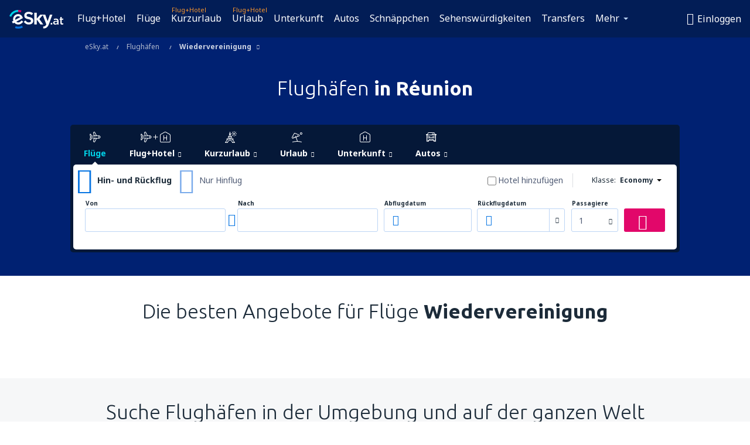

--- FILE ---
content_type: text/html; charset=UTF-8
request_url: https://www.esky.at/flughafen/co/re/wiedervereinigung
body_size: 27591
content:

<!DOCTYPE html>
<!--[if IE]><![endif]-->
<!--[if IE 9 ]><html lang="de-AT" class="ie9"><![endif]-->
<!--[if (gt IE 9)|!(IE)]><!-->
	<html
	lang="de-AT"> <!--<![endif]-->
	<head>
				<link href="https://fonts.googleapis.com/css?family=Ubuntu:300,700|Noto+Sans:400,700|Source+Code+Pro:400,700&amp;subset=latin,cyrillic-ext,latin-ext&amp;display=swap" rel="preload" as="style">

					<meta charset="utf-8">

			<meta http-equiv="X-UA-Compatible" content="IE=Edge,chrome=1"/>
			<meta name="viewport" content="width=device-width, initial-scale=1.0, maximum-scale=1, user-scalable=no"/>
							    <title>Flughäfen in Réunion - Flughäfen Wiedervereinigung - eSky.at</title>
<meta name="description" content="Flughäfen Wiedervereinigung - Alle Informationen über Flughäfen in Réunion an einem Ort: Flugplan (Abflug und Ankunft), Landkarten, Parkplätze, Zufahrt - Flughäfen in Réunion">
<meta name="keywords" content="Flughäfen in Réunion, Aufstellung von Flughäfen in Réunion, Karte der Flughäfen in Réunion, Verzeichnis der Flughäfen in Réunion,  Liste von Flughäfen in Réunion, Flughäfen Wiedervereinigung, Aufstellung von Flughäfen Wiedervereinigung, Karte der Flughäfen Wiedervereinigung, Verzeichnis der Flughäfen Wiedervereinigung, Liste von Flughäfen Wiedervereinigung, Flughäfen in Réunion, Flughäfen Wiedervereinigung">

    <meta name="robots" content="all" />

    <link rel="canonical" href="https://www.esky.at/flughafen/co/re/wiedervereinigung" />
<meta property="og:locale" content="de_AT" />
<meta property="og:site_name" content="eSky.at - Flugtickets, Kurzurlaub, Urlaub" />

    <meta property="og:title" content="Flughäfen in Réunion - Flughäfen Wiedervereinigung - eSky.at" />

<meta property="og:type" content="website" />
    <meta property="og:image" content="https://static1.eskypartners.com/logos/partners/de_AT/logo_square.jpg" />
    <meta property="og:url" content="https://www.esky.at/flughafen/co/re/wiedervereinigung" />

    <meta property="og:description" content="Flughäfen Wiedervereinigung - Alle Informationen über Flughäfen in Réunion an einem Ort: Flugplan (Abflug und Ankunft), Landkarten, Parkplätze, Zufahrt - Flughäfen in Réunion" />



						 <link rel="alternate" hreflang="bg" href="https://www.esky.bg/letishta/co/re/reyunion" />
								 <link rel="alternate" hreflang="bg-BG" href="https://www.esky.bg/letishta/co/re/reyunion" />
								 <link rel="alternate" hreflang="bs" href="https://www.esky.ba/aerodromi/co/re/reunion" />
								 <link rel="alternate" hreflang="bs-BA" href="https://www.esky.ba/aerodromi/co/re/reunion" />
								 <link rel="alternate" hreflang="cs" href="https://www.esky.cz/letiste/co/re/reunion" />
								 <link rel="alternate" hreflang="cs-CZ" href="https://www.esky.cz/letiste/co/re/reunion" />
								 <link rel="alternate" hreflang="da" href="https://www.eskytravel.dk/lufthavne/co/re/reunion" />
								 <link rel="alternate" hreflang="da-DK" href="https://www.eskytravel.dk/lufthavne/co/re/reunion" />
								 <link rel="alternate" hreflang="de" href="https://www.eskytravel.de/flughafen/co/re/wiedervereinigung" />
								 <link rel="alternate" hreflang="de-AT" href="https://www.esky.at/flughafen/co/re/wiedervereinigung" />
								 <link rel="alternate" hreflang="de-CH" href="https://www.eskytravel.ch/flughafen/co/re/wiedervereinigung" />
								 <link rel="alternate" hreflang="de-DE" href="https://www.eskytravel.de/flughafen/co/re/wiedervereinigung" />
								 <link rel="alternate" hreflang="el" href="https://www.esky.gr/aerodromia/co/re/reynion" />
								 <link rel="alternate" hreflang="el-GR" href="https://www.esky.gr/aerodromia/co/re/reynion" />
								 <link rel="alternate" hreflang="en" href="https://www.esky.com/airports/co/re/reunion" />
								 <link rel="alternate" hreflang="en-142" href="https://www.esky.eu/airports/co/re/reunion" />
								 <link rel="alternate" hreflang="en-150" href="https://www.esky.eu/airports/co/re/reunion" />
								 <link rel="alternate" hreflang="en-EG" href="https://www.esky.com.eg/airports/co/re/reunion" />
								 <link rel="alternate" hreflang="en-GB" href="https://www.esky.co.uk/airports/co/re/reunion" />
								 <link rel="alternate" hreflang="en-HK" href="https://www.esky.com.hk/airports/co/re/reunion" />
								 <link rel="alternate" hreflang="en-IE" href="https://www.esky.ie/airports/co/re/reunion" />
								 <link rel="alternate" hreflang="en-KE" href="https://www.esky.co.ke/airports/co/re/reunion" />
								 <link rel="alternate" hreflang="en-MY" href="https://www.esky.com.my/airports/co/re/reunion" />
								 <link rel="alternate" hreflang="en-NG" href="https://www.esky.com.ng/airports/co/re/reunion" />
								 <link rel="alternate" hreflang="en-NZ" href="https://www.eskytravel.co.nz/airports/co/re/reunion" />
								 <link rel="alternate" hreflang="en-SG" href="https://www.esky.com.sg/airports/co/re/reunion" />
								 <link rel="alternate" hreflang="en-US" href="https://www.esky.com/airports/co/re/reunion" />
								 <link rel="alternate" hreflang="en-ZA" href="https://www.eskytravel.co.za/airports/co/re/reunion" />
								 <link rel="alternate" hreflang="es" href="https://www.edestinos.com/aeropuertos/co/re/reunion" />
								 <link rel="alternate" hreflang="es-BO" href="https://www.edestinos.com.bo/aeropuertos/co/re/reunion" />
								 <link rel="alternate" hreflang="es-CL" href="https://www.edestinos.cl/aeropuertos/co/re/reunion" />
								 <link rel="alternate" hreflang="es-CO" href="https://www.edestinos.com.co/aeropuertos/co/re/reunion" />
								 <link rel="alternate" hreflang="es-CR" href="https://www.edestinos.cr/aeropuertos/co/re/reunion" />
								 <link rel="alternate" hreflang="es-DO" href="https://www.edestinos.com.do/aeropuertos/co/re/reunion" />
								 <link rel="alternate" hreflang="es-ES" href="https://www.esky.es/aeropuertos/co/re/reunion" />
								 <link rel="alternate" hreflang="es-GT" href="https://www.edestinos.com.gt/aeropuertos/co/re/reunion" />
								 <link rel="alternate" hreflang="es-HN" href="https://www.edestinos.com.hn/aeropuertos/co/re/reunion" />
								 <link rel="alternate" hreflang="es-MX" href="https://www.edestinos.com.mx/aeropuertos/co/re/reunion" />
								 <link rel="alternate" hreflang="es-NI" href="https://www.edestinos.com.ni/aeropuertos/co/re/reunion" />
								 <link rel="alternate" hreflang="es-PA" href="https://www.edestinos.com.pa/aeropuertos/co/re/reunion" />
								 <link rel="alternate" hreflang="es-PE" href="https://www.edestinos.com.pe/aeropuertos/co/re/reunion" />
								 <link rel="alternate" hreflang="es-PR" href="https://www.edestinos.com.pr/aeropuertos/co/re/reunion" />
								 <link rel="alternate" hreflang="es-PY" href="https://www.edestinos.com.py/aeropuertos/co/re/reunion" />
								 <link rel="alternate" hreflang="es-SV" href="https://www.edestinos.com.sv/aeropuertos/co/re/reunion" />
								 <link rel="alternate" hreflang="fi" href="https://www.esky.fi/lentoasemat/co/re/reunion" />
								 <link rel="alternate" hreflang="fi-FI" href="https://www.esky.fi/lentoasemat/co/re/reunion" />
								 <link rel="alternate" hreflang="fr" href="https://www.esky.fr/aeroports/co/re/ile-de-la-reunion" />
								 <link rel="alternate" hreflang="fr-FR" href="https://www.esky.fr/aeroports/co/re/ile-de-la-reunion" />
								 <link rel="alternate" hreflang="fr-MA" href="https://www.esky.co.ma/aeroports/co/re/ile-de-la-reunion" />
								 <link rel="alternate" hreflang="hr" href="https://www.esky.hr/aerodromi/co/re/reunion" />
								 <link rel="alternate" hreflang="hr-HR" href="https://www.esky.hr/aerodromi/co/re/reunion" />
								 <link rel="alternate" hreflang="hu" href="https://www.esky.hu/repuloterek/co/re/reunion" />
								 <link rel="alternate" hreflang="hu-HU" href="https://www.esky.hu/repuloterek/co/re/reunion" />
								 <link rel="alternate" hreflang="it" href="https://www.eskytravel.it/aeroporti/co/re/riunione" />
								 <link rel="alternate" hreflang="it-IT" href="https://www.eskytravel.it/aeroporti/co/re/riunione" />
								 <link rel="alternate" hreflang="nb" href="https://www.eskytravel.no/flyplasser/co/re/reunion" />
								 <link rel="alternate" hreflang="nb-NO" href="https://www.eskytravel.no/flyplasser/co/re/reunion" />
								 <link rel="alternate" hreflang="nl" href="https://www.esky.nl/vliegvelden/co/re/reunion" />
								 <link rel="alternate" hreflang="nl-BE" href="https://www.eskytravel.be/vliegvelden/co/re/reunion" />
								 <link rel="alternate" hreflang="nl-NL" href="https://www.esky.nl/vliegvelden/co/re/reunion" />
								 <link rel="alternate" hreflang="pl" href="https://www.esky.pl/lotniska/co/re/reunion" />
								 <link rel="alternate" hreflang="pl-PL" href="https://www.esky.pl/lotniska/co/re/reunion" />
								 <link rel="alternate" hreflang="pt" href="https://www.esky.pt/aeroportos/co/re/reuniao" />
								 <link rel="alternate" hreflang="pt-PT" href="https://www.esky.pt/aeroportos/co/re/reuniao" />
								 <link rel="alternate" hreflang="ro" href="https://www.esky.ro/aeroporturi/co/re/reunion" />
								 <link rel="alternate" hreflang="ro-MD" href="https://www.esky.md/aeroporturi/co/re/reunion" />
								 <link rel="alternate" hreflang="ro-RO" href="https://www.esky.ro/aeroporturi/co/re/reunion" />
								 <link rel="alternate" hreflang="sk" href="https://www.esky.sk/letiska/co/re/reunion" />
								 <link rel="alternate" hreflang="sk-SK" href="https://www.esky.sk/letiska/co/re/reunion" />
								 <link rel="alternate" hreflang="sr" href="https://www.esky.rs/aerodromi/co/re/reinion" />
								 <link rel="alternate" hreflang="sr-RS" href="https://www.esky.rs/aerodromi/co/re/reinion" />
								 <link rel="alternate" hreflang="sv" href="https://www.esky.se/flygplatser/co/re/reunion" />
								 <link rel="alternate" hreflang="sv-SE" href="https://www.esky.se/flygplatser/co/re/reunion" />
								 <link rel="alternate" hreflang="tr" href="https://www.esky.com.tr/havaalanlari/co/re/reunion" />
								 <link rel="alternate" hreflang="tr-TR" href="https://www.esky.com.tr/havaalanlari/co/re/reunion" />
								 <link rel="alternate" hreflang="x-default" href="https://www.esky.com/airports/co/re/reunion" />
			


			
			<script>
LUX=(function(){var a=("undefined"!==typeof(LUX)&&"undefined"!==typeof(LUX.gaMarks)?LUX.gaMarks:[]);var d=("undefined"!==typeof(LUX)&&"undefined"!==typeof(LUX.gaMeasures)?LUX.gaMeasures:[]);var j="LUX_start";var k=window.performance;var l=("undefined"!==typeof(LUX)&&LUX.ns?LUX.ns:(Date.now?Date.now():+(new Date())));if(k&&k.timing&&k.timing.navigationStart){l=k.timing.navigationStart}function f(){if(k&&k.now){return k.now()}var o=Date.now?Date.now():+(new Date());return o-l}function b(n){if(k){if(k.mark){return k.mark(n)}else{if(k.webkitMark){return k.webkitMark(n)}}}a.push({name:n,entryType:"mark",startTime:f(),duration:0});return}function m(p,t,n){if("undefined"===typeof(t)&&h(j)){t=j}if(k){if(k.measure){if(t){if(n){return k.measure(p,t,n)}else{return k.measure(p,t)}}else{return k.measure(p)}}else{if(k.webkitMeasure){return k.webkitMeasure(p,t,n)}}}var r=0,o=f();if(t){var s=h(t);if(s){r=s.startTime}else{if(k&&k.timing&&k.timing[t]){r=k.timing[t]-k.timing.navigationStart}else{return}}}if(n){var q=h(n);if(q){o=q.startTime}else{if(k&&k.timing&&k.timing[n]){o=k.timing[n]-k.timing.navigationStart}else{return}}}d.push({name:p,entryType:"measure",startTime:r,duration:(o-r)});return}function h(n){return c(n,g())}function c(p,o){for(i=o.length-1;i>=0;i--){var n=o[i];if(p===n.name){return n}}return undefined}function g(){if(k){if(k.getEntriesByType){return k.getEntriesByType("mark")}else{if(k.webkitGetEntriesByType){return k.webkitGetEntriesByType("mark")}}}return a}return{mark:b,measure:m,gaMarks:a,gaMeasures:d}})();LUX.ns=(Date.now?Date.now():+(new Date()));LUX.ac=[];LUX.cmd=function(a){LUX.ac.push(a)};LUX.init=function(){LUX.cmd(["init"])};LUX.send=function(){LUX.cmd(["send"])};LUX.addData=function(a,b){LUX.cmd(["addData",a,b])};LUX_ae=[];window.addEventListener("error",function(a){LUX_ae.push(a)});LUX_al=[];if("function"===typeof(PerformanceObserver)&&"function"===typeof(PerformanceLongTaskTiming)){var LongTaskObserver=new PerformanceObserver(function(c){var b=c.getEntries();for(var a=0;a<b.length;a++){var d=b[a];LUX_al.push(d)}});try{LongTaskObserver.observe({type:["longtask"]})}catch(e){}};
LUX.label="dbr_landing_pages_airport_country";
LUX.samplerate = (function (p, s) { try { return Math.max.apply(null, String(s).split(';').map(function (v, i) { return i === 0 ? ['*', v] : v.split(':'); }).map(function (a) { return [new RegExp('^' + a[0].replace(/\*/g, '.*').replace(/\+/g, '\\$&'), 'i'), parseInt(a[1], 10) ]; }).filter(function (a) { return a[0].test(p); }).map(function (a) { return a[1]; })) || void 0 } catch(e) { return; }; })(location.pathname, "20");
</script>
<script src="https://cdn.speedcurve.com/js/lux.js?id=4134562730" defer crossorigin="anonymous"></script>
			<script>
(function (w, d, s, l, i, g) {
	w[l] = w[l] || [];
	w[l].push({ 'gtm.start': new Date().getTime(), event: 'gtm.js' });
	var f = d.getElementsByTagName(s)[0],
		j = d.createElement(s),
		dl = l != 'dataLayer' ? '&l=' + l : '';
	j.async = true;
	(j.id = g), (j.src = 'https://etm.esky.at/gtm.js?id=' + i + dl);
	f.parentNode.insertBefore(j, f);
})(window, document, 'script', 'dataLayer', 'GTM-NH83QL6', 'esky.gtm.global');
</script>
<script>
(function (w, d, s, p) {
	w._edls = w._edls || [];
	w._edls.push(['set', 'esky.page.label', 'airports.country']);
	var f = d.getElementsByTagName(s)[0],
		j = d.createElement(s);
	j.async = true;
	j.id = 'esky-dls';
	j.dataset.prefix = p;
	j.dataset.schema = 'messages';
	j.src = p + '/dls.js';
	f.parentNode.insertBefore(j, f);
})(window, document, 'script', 'https://www.esky.com/data-layer');
</script>

			
	<script>
		dataLayer = [];

					dataLayer.push({"Page":{"Category":"Airports","Type":"Content"}});
		
		function setFirstTimeVisit(cookieName) {
			function formatDate(param) {
				return ('0' + param).slice(-2);
			}

			function getPresentDate() {
				var today = new Date();
				var date = today.getFullYear() +
					formatDate(today.getMonth() + 1) +
					formatDate(today.getDate()) +
					formatDate(today.getHours()) +
					formatDate(today.getMinutes());

				return date;
			}

			function setCookie() {
				document.cookie = cookieName + '=' + getPresentDate() + ';path=/;expires=' + new Date(+new Date() + 24 * 60 * 60 * 1000 * 365);
			}

			function getCookieValues() {
				return document.cookie.match(RegExp('(?:^|;\\s*)' + cookieName + '=([^;]*)'));
			}

			function isCookieSet() {
				var match = getCookieValues();
				return (match != null && match.length > 0);
			}

			if (!isCookieSet()) {
				setCookie();
			}

			dataLayer.push({
				'UserFirstVisitDate': getCookieValues()[1]
			})
		}

		setFirstTimeVisit('firstTimeVisit');
	</script>




			<script>
	var _eac = _eac || {};

	_eac.start = new Date();
	_eac.url = '/patalyst/v1.1';
	_eac.disabledActions = '[]';
	_eac.enabled = true;
	_eac.dimensions = [];
						_eac.dimensions.push([ 'TestAB', 'site not tested', 'String' ]);
								_eac.dimensions.push([ 'Partner', 'ESKYAT', 'String' ]);
			
	function extendObj (objA, objB) {
		for (var i in objB) {
			if (objB.hasOwnProperty(i)) {
				objA[i] = objB[i];
			}
		}
	}

	var ibeConfig = {};
	var dbrRoutes = {};
	var i18n = {};
	//JS logger
	var logger = {
		adapters: [
						{
				name: 'http',
				level: ['ERROR']
			}
		],
		url: '/_fe/log'
	};

		var routesAsync = "/res/gh-b110/common/js-routing/prod_de_at.js";
	
	function i18nExtend(_i18n) {
		extendObj(i18n, _i18n)
	}
</script>

<link rel="shortcut icon" href="https://static1.eskypartners.com/favicons/esky.ico"/>
	<meta name="theme-color" content="#031639">
<link href="https://www.esky.at/res/gh-b110/eui/css/default/templates/default.css" type="text/css" rel="stylesheet" />
	<link href="https://www.esky.at/res/gh-b110/eui/css/default/pages/landing-pages/airports/airports.css" type="text/css" rel="stylesheet" />

<!--[if IE 9]>
<script src="/res/gh-b110/eui/js/vendor/es6-shim.min.js"></script>
<![endif]-->
<!--[if lt IE 9]>
<script src="/res/gh-b110/eui/js/vendor/html5shiv.min.js"></script>
<script src="/res/gh-b110/eui/js/vendor/es5-shim.min.js"></script>
<![endif]-->
<!--[if lt IE 8]>
<script src="/res/gh-b110/eui/js/vendor/json3.min.js"></script>
<![endif]-->

<script>
	if (!Object.assign || !window.Promise) {
		var shim = document.createElement('script');
		shim.setAttribute('src', '/res/gh-b110/eui/js/vendor/es6-shim.min.js');
		document.getElementsByTagName('head')[0].appendChild(shim);
	}
</script>

		
	    					
		
		
		<link href="https://fonts.googleapis.com/css?family=Ubuntu:300,700|Noto+Sans:400,700|Source+Code+Pro:400,700&amp;subset=latin,cyrillic-ext,latin-ext&amp;display=swap" rel="stylesheet" type="text/css">
																				<link href="https://www.esky.at/res/gh-b110/eui/js/0.js" as="script" rel="preload">
											<link href="https://www.esky.at/res/gh-b110/eui/js/2.js" as="script" rel="preload">
											<link href="https://www.esky.at/res/gh-b110/eui/js/1.js" as="script" rel="preload">
											<link href="https://www.esky.at/res/gh-b110/eui/js/3.js" as="script" rel="preload">
											<link href="https://www.esky.at/res/gh-b110/eui/js/4.js" as="script" rel="preload">
											<link href="https://www.esky.at/res/gh-b110/eui/js/5.js" as="script" rel="preload">
											<link href="https://www.esky.at/res/gh-b110/eui/js/6.js" as="script" rel="preload">
											<link href="https://www.esky.at/res/gh-b110/eui/js/7.js" as="script" rel="preload">
											<link href="https://www.esky.at/res/gh-b110/eui/js/common.js" as="script" rel="preload">
											<link href="https://www.esky.at/res/gh-b110/eui/js/router.js" as="script" rel="preload">
											<link href="https://www.esky.at/res/gh-b110/eui/js/partners-locale/de_at.js" as="script" rel="preload">
											<link href="https://www.esky.at/res/gh-b110/eui/js/12.js" as="script" rel="preload">
											<link href="https://www.esky.at/res/gh-b110/eui/js/8.js" as="script" rel="preload">
											<link href="https://www.esky.at/res/gh-b110/eui/js/9.js" as="script" rel="preload">
											<link href="https://www.esky.at/res/gh-b110/eui/js/10.js" as="script" rel="preload">
											<link href="https://www.esky.at/res/gh-b110/eui/js/11.js" as="script" rel="preload">
											<link href="https://www.esky.at/res/gh-b110/eui/js/15.js" as="script" rel="preload">
											<link href="https://www.esky.at/res/gh-b110/eui/js/16.js" as="script" rel="preload">
											<link href="https://www.esky.at/res/gh-b110/eui/js/23.js" as="script" rel="preload">
											<link href="https://www.esky.at/res/gh-b110/eui/js/landing-pages/airports.js" as="script" rel="preload">
														
								<script src="https://www.esky.at/res/gh-b110/eui/js/affiliates/cj.js" defer></script>
				</head>

	<body
		id="default_container"
		data-go-test-id=""
		data-go-test-version=""
		data-route="dbr_landing_pages_airport_country_www.esky.at"
		 data-action="country" class="action-country country" 		 	>
										<!-- Google Tag Manager -->
	<noscript>
		<iframe src="//www.googletagmanager.com/ns.html?id=GTM-WC8F6WV" height="0" width="0" style="display:none;visibility:hidden"></iframe>
	</noscript>

	<script>
		(function(w,d,s,l,i){w[l]=w[l]||[];w[l].push({'gtm.start':
				new Date().getTime(),event:'gtm.js'});var f=d.getElementsByTagName(s)[0],
				j=d.createElement(s),dl=l!='dataLayer'?'&l='+l:'';j.async=true;j.src=
				'//www.googletagmanager.com/gtm.js?id='+i+dl;f.parentNode.insertBefore(j,f);
		})(window,document,'script','dataLayer','GTM-WC8F6WV');
	</script>

	<script type="text/javascript">
		window[window.addEventListener ? 'addEventListener' : 'attachEvent']('load', function () {
			dataLayer.push({
				'event': 'LoadingDone'
			});
		}, false);
	</script>
					
						
		
							
		
							
							
								
															
										
		
				
					
	<noscript class="no-js">
						
		
		
		
		
		
			<div class="msg-box  info">
		<i class="ico-msg icon-alert"></i>
		<div class="content">
							<h5 class="header">Sie können nicht den vollen Inhalt der Seite sehen.</h5>
										<p class="description">JavaScript (genutzt für interaktiven Inhalt) wurde in Ihrem Browser deaktiviert. Solange Sie es nicht aktivieren, wird die Seite nicht korrekt angezeigt.</p>
						
							<div class="description">			<div class="btn-list">
				<strong>Wie schaltet man JavaScript ein? Wählen Sie Ihren Browser</strong>
				<ul>
											<li>
							<a href="https://support.google.com/chrome/answer/114662?hl=pl" class="btn small function" rel="nofollow" target="_blank">Chrome</a>
						</li>
											<li>
							<a href="https://support.mozilla.org/pl/kb/javascript#w_waaleczanie-i-wyaaleczanie-javascriptu" class="btn small function" rel="nofollow" target="_blank">Firefox</a>
						</li>
											<li>
							<a href="https://support.microsoft.com/pl-pl/gp/howtoscript" class="btn small function" rel="nofollow" target="_blank">Internet Explorer</a>
						</li>
											<li>
							<a href="https://support.apple.com/pl-pl/HT201265" class="btn small function" rel="nofollow" target="_blank">Safari</a>
						</li>
											<li>
							<a href="http://help.opera.com/Windows/12.10/pl/javascript.html" class="btn small function" rel="nofollow" target="_blank">Opera</a>
						</li>
									</ul>
			</div>
		</div>
			
			
			
			
			
					</div>
	</div>

	
	</noscript>

		
									
				
		<header id="header-top" class="transparent">
			<div class="header-wrapper">
				<div class="logo-section">
											<a class="logo" href="https://www.esky.at/" target="_top" >
							<span class="back-to-mainpage">&lt;&lt; Hauptseite</span>
														<img class="logo-img" src="https://static1.eskypartners.com/logos/eskyatdbr30-white.svg"  alt="Flughäfen in Réunion - Flughäfen Wiedervereinigung - eSky.at - Flugtickets, Kurzurlaub, Urlaub"
					 data-static-img-url="https://static1.eskypartners.com/logos/eskyatdbr30-white.png"/>
					
						</a>
									</div>
									
		
		<nav class="main-nav">
			<ul class="site-menu menu mobile-menu">
																													<li class="tree-item main-tabs">

																									<a href="/flug+hotel/" title="Flug+Hotel" class="menu-link link-1 tx-link">Flug+Hotel</a>
															</li>
																				<li class="tree-item main-tabs">

																									<a href="/fluge" title="Flüge" class="menu-link link-2 tx-link">Flüge</a>
															</li>
																				<li class="tree-item main-tabs with-badge">

																	<span class="item-badge">Flug+Hotel</span>
																									<a href="/flug+hotel/1-kurzurlaub" title="Kurzurlaub" class="menu-link link-3 tx-link">Kurzurlaub</a>
															</li>
																				<li class="tree-item main-tabs with-badge">

																	<span class="item-badge">Flug+Hotel</span>
																									<a href="/flug+hotel/2-urlaub" title="Urlaub" class="menu-link link-4 tx-link">Urlaub</a>
															</li>
																				<li class="tree-item main-tabs">

																									<a href="/unterkunft/" title="Unterkunft" class="menu-link link-5 tx-link">Unterkunft</a>
															</li>
																				<li class="tree-item main-tabs">

																									<a href="https://www.booking.com/cars/index.html?aid=2433842&amp;adplat=cross_product_bar&amp;label=label=pagehome-link-2433842-click_CARheadertab&amp;prefcurrency=EUR&amp;selected_currency=EUR&amp;lang=de-at" rel="nofollow" target="_blank” rel="noreferrer noopener" title="Mietwagen" class="menu-link link-6 tx-link">Autos</a>
															</li>
																				<li class="tree-item main-tabs">

																									<a href="/schnappchen" title="Schnäppchen" class="menu-link link-7 tx-link">Schnäppchen</a>
															</li>
																				<li class="tree-item main-tabs">

																									<a href="https://www.getyourguide.at/?partner_id=6PH6GQ5&amp;cmp=AT" rel="nofollow" title="Sehenswürdigkeiten" target="_blank" class="menu-link link-8 tx-link">Sehenswürdigkeiten</a>
															</li>
																				<li class="tree-item main-tabs">

																									<a href="https://esky-at.mozio.com/?campaign=website" rel="nofollow" target="_blank” rel="noreferrer noopener" title="Transfers" class="menu-link link-9 tx-link">Transfers</a>
															</li>
																																																							<li class="tree-item menu-more">

																									<a href="https://go.eskytravel.de/reiseversicherungen" title="Versicherungen" class="menu-link link-1 tx-link">Versicherungen</a>
															</li>
																				<li class="tree-item menu-more">

																									<a href="https://eskybymozio.travelcar.com/de-AT/?utm_source=partner&amp;utm_medium=eskybymobio&amp;utm_campaign=park-de&amp;utm_content=website-home" rel="nofollow" target="_blank” title="Parkplätze" class="menu-link link-2 tx-link">Parkplätze</a>
															</li>
																				<li class="tree-item menu-more">

																									<a href="https://esky-at.tickets-partners.com/" rel="nofollow" target="_blank” title="Sportveranstaltungen" class="menu-link link-3 tx-link">Sportveranstaltungen</a>
															</li>
																				<li class="tree-item menu-more">

																									<a href="https://boataround.com/de?ref_afi=esky-at" rel="nofollow" title="Yachten" class="menu-link link-4 tx-link">Yachten</a>
															</li>
																				<li class="tree-item menu-more">

																									<a href="https://www.ferryscanner.com/de/ferry?ref=esky" rel="nofollow" target="_blank" title="Fähren" class="menu-link link-5 tx-link">Fähren</a>
															</li>
																				<li class="tree-item menu-more">

																									<a href="https://go.esky.at/visa" title="Visa" class="menu-link link-6 tx-link">Visa</a>
															</li>
																				<li class="tree-item menu-more">

																									<a href="https://app.eskytravel.de/?utm_source=esky.at&amp;utm_medium=menu" target="_blank" title="Mobile App" class="menu-link link-7 tx-link">Mobile App</a>
															</li>
																				<li class="tree-item menu-more">

																									<a href="/fluggesellschaften" title="Fluggesellschaften" class="menu-link link-8 tx-link">Fluggesellschaften</a>
															</li>
																				<li class="tree-item menu-more">

																									<a href="/flughafen" title="Flughäfen" class="menu-link link-9 tx-link">Flughäfen</a>
															</li>
																				<li class="tree-item menu-more">

																									<a href="/bewertungen" title="Bewertungen" class="menu-link link-10 tx-link">Bewertungen</a>
															</li>
																				<li class="tree-item menu-more">

																									<a href="/reisetipps" title="Reisetipps" class="menu-link link-11 tx-link">Reisetipps</a>
															</li>
																				<li class="tree-item menu-more">

																									<a href="/radar" title="Flugradar" class="menu-link link-12 tx-link">Flugradar</a>
															</li>
																				<li class="tree-item menu-more">

																									<a href="/uber-uns/kontakt" rel="nofollow" title="Hilfe und Kontakt" class="menu-link link-13 tx-link">Hilfe und Kontakt</a>
															</li>
																				<li class="tree-item menu-more">

																									<a href="/userzone/login" rel="nofollow" title="Management von Buchungen" class="menu-link link-14 tx-link">Management von Buchungen</a>
															</li>
															
									<li class="main-tabs more-tab tree-item main-menu-dropdown hide-medium">
						<a href="javascript:void(null)" class="menu-link more"
						   data-content-id="main-menu-more-box">Mehr</a>
						<ul id="main-menu-more-box" class="dropdown-content"
						    data-dropdown-content-id="main-menu-more-box">
																																																	<li>
											<a href="https://go.eskytravel.de/reiseversicherungen" title="Versicherungen">Versicherungen</a>
										</li>
																			<li>
											<a href="https://eskybymozio.travelcar.com/de-AT/?utm_source=partner&amp;utm_medium=eskybymobio&amp;utm_campaign=park-de&amp;utm_content=website-home" rel="nofollow" target="_blank” title="Parkplätze">Parkplätze</a>
										</li>
																			<li>
											<a href="https://esky-at.tickets-partners.com/" rel="nofollow" target="_blank” title="Sportveranstaltungen">Sportveranstaltungen</a>
										</li>
																			<li>
											<a href="https://boataround.com/de?ref_afi=esky-at" rel="nofollow" title="Yachten">Yachten</a>
										</li>
																			<li>
											<a href="https://www.ferryscanner.com/de/ferry?ref=esky" rel="nofollow" target="_blank" title="Fähren">Fähren</a>
										</li>
																			<li>
											<a href="https://go.esky.at/visa" title="Visa">Visa</a>
										</li>
																			<li>
											<a href="https://app.eskytravel.de/?utm_source=esky.at&amp;utm_medium=menu" target="_blank" title="Mobile App">Mobile App</a>
										</li>
																			<li>
											<a href="/fluggesellschaften" title="Fluggesellschaften">Fluggesellschaften</a>
										</li>
																			<li>
											<a href="/flughafen" title="Flughäfen">Flughäfen</a>
										</li>
																			<li>
											<a href="/bewertungen" title="Bewertungen">Bewertungen</a>
										</li>
																			<li>
											<a href="/reisetipps" title="Reisetipps">Reisetipps</a>
										</li>
																			<li>
											<a href="/radar" title="Flugradar">Flugradar</a>
										</li>
																			<li>
											<a href="/uber-uns/kontakt" rel="nofollow" title="Hilfe und Kontakt">Hilfe und Kontakt</a>
										</li>
																			<li>
											<a href="/userzone/login" rel="nofollow" title="Management von Buchungen">Management von Buchungen</a>
										</li>
																														</ul>
					</li>
							</ul>
		</nav>
	
				
				<div class="header-side-options">
					
											<div class="user-zone-header">
														
	

<div class="hidden">
	<div id="uz-login-box" class="uz-login-box">
		<img class="illustration" src="https://www.esky.at/_fe/img/illustration-default-user_zone.svg?s=80x80">

		<h4 class="title">Willkommen in Ihrem Konto!</h4>

		<p class="description">Loggen Sie sich ein und verwalten Ihre Buchungen.</p>

		<ul class="uz-menu-wrapper">
							<li class="menu-item user-zone-google">
					<img class="menu-item-img" src="https://www.esky.at/_fe/img/icon_google_multicolor.svg?s=20x20">
					<span class="menu-item-text">Weiter mit Google</span>
				</li>
				<li class="menu-item user-zone-facebook">
					<img class="menu-item-img" src="https://www.esky.at/_fe/img/icon_facebook_multicolor.svg?s=20x20">
					<span class="menu-item-text">Weiter mit Facebook </span>
				</li>
						<li class="menu-item user-zone-email">
				<img class="menu-item-img" src="https://www.esky.at/_fe/img/icon_mail.svg?s=20x20">
				<span class="menu-item-text">Weiter mit der E-Mail-Adresse </span>
			</li>
		</ul>
	</div>
</div>
	
	
				
										</div>
					
												<div id="hamburger-wrapper" class="hamburger-wrapper">
		<div class="hamburger-inner-wrapper">
			<div class="hamburger">
				<span class="line line1"></span>
				<span class="line line2"></span>
				<span class="line line3"></span>
			</div>
			<span class="hamburger-title">Menü<i class="icon icon-eui_arrow_down hide-small"></i></span>
			<span class="hamburger-close"><i class="icon icon-eui_close"></i></span>
		</div>
	</div>
									</div>

							</div>
		</header>
	
<script type="text/javascript">
	i18nExtend({
    "message-dialog": {
        "Your_account_has_been_connected_with_facebook": "Ihr Konto wurde mit Facebook verbunden",
        "You_can_now_sign_in_via_facebook_or_normal_account": "Jetzt k\u00f6nnen Sie sich auf Ihrem Konto mit Ihrem Facebook-Profil {$1} oder mit Hilfe Ihrer E-Mail-Adresse und Ihres Kennworts anmelden.",
        "Your_account_has_been_disconnected_from_facebook": "Ihr Konto wurde vom Facebook-Profil getrennt",
        "You_can_now_sign_in_only_with_email_and_password": "Jetzt k\u00f6nnen Sie sich auf Ihrem Konto nur mit Hilfe Ihrer <br \/> E-Mail-Adresse und Ihres Kennworts anmelden.",
        "Account_with_email_from_current_facebook_profile_already_exists": "Das aktuell angemeldete Facebook-Profil ist mit dem bestehenden Konto verbunden.",
        "Sign_in_to_other_facebook_profile_to_connect_it_with_this_account": "Logge Dich auf ein anderes Facebook-Profil ein, um es mit diesem Konto zu verbinden.",
        "You_have_already_account_connected_to_other_facebook_profile": "Sie haben bereits ein Konto bei uns, das mit einem anderen Facebook-Profil verbunden ist",
        "Sign_in_to_other_facebook_profile_or_via_email": "Melden Sie sich bitte mit einem anderen Facebook-Profil an\noder verwenden Sie Ihre E-Mail und das Kennwort.",
        "Changes_have_been_saved": "Die Daten wurden gespeichert",
        "We_have_sent_you_reset_password_link": "Wir haben Ihnen einen Link zur Festlegung eines neuen Kennworts gesendet",
        "Check_your_email_to_reset_password": "Pr\u00fcfen Sie Ihr Postfach und folgen der Anweisung von der Nachricht.",
        "We_have_sent_you_activation_link": "Wir haben den Aktivierungslink geschickt",
        "Check_your_email_and_follow_instructions_to_activate_account": "Pr\u00fcfen Sie Ihr Postfach und folgen der Anweisung um das Konto zu aktivieren.",
        "Welcome_in_our_site": "Willkommen im Service eSky",
        "We_wish_you_very_best_journeys": "Wir w\u00fcnschen viele gelungene Reisen!",
        "Traveler_added": "Der Reisende wurde hinzugef\u00fcgt",
        "Traveler_saved": "Der Reisende wurde gespeichert",
        "Traveler_removed": "Der Reisende wurde entfernt",
        "Callcenter_callback_success_title": "Das Gespr\u00e4ch wurde bestellt",
        "Callcenter_callback_success_text": "Unser Berater wird Dich bald kontaktieren",
        "Travel_group_message_success_title": "Ihre Anfrage wurde geschickt",
        "Travel_group_message_error_title": "Ihre Anfrage wurde nicht versendet",
        "Travel_group_message_success_description": "Unser Berater wird Dich bald kontaktieren um die Einzelheiten der Reise zu vereinbaren.",
        "Travel_group_message_error_description": "Versuche erneut die Nachricht zu schicken.",
        "No_deals_for_specified_date": "Leider, dieser Flug ist nicht mehr verf\u00fcgbar",
        "No_deals_for_date_more_info": "Das ist eine beliebte Strecke. Versuchen Sie einen Flug an einem anderen Termin zu w\u00e4hlen",
        "Provide_your_data": "Erg\u00e4nzen Sie Ihre Daten",
        "To_shorten_reservation_time": ", um die Reservierungszeit in der Zukunft zu verk\u00fcrzen.",
        "Contact_form_success_header": "Die Nachricht wurde versandt!",
        "Contact_form_success_description": "Vielen Dank f\u00fcr die Nachricht. Wir antworten so schnell wie m\u00f6glich.",
        "Contact_form_error_header": "Es tut uns leid, wir konnten Ihre E-Mail nicht versenden.",
        "Contact_form_error_description": "Es ist ein unerwarteter Fehler aufgetreten. Versuche erneut sp\u00e4ter.",
        "Resend_confirmation_success_header": "Die Best\u00e4tigung wurde versendet",
        "Resend_confirmation_success_description": "Pr\u00fcfen Sie bitte Ihre E-Mails. Sollten Sie keine Nachricht von uns erhalten haben, so werfen Sie bitte einen Blick in Ihren Spam-Ordner.",
        "Resend_confirmation_error_header": "Die Best\u00e4tigung wurde nicht versendet",
        "Resend_confirmation_error_description": "Es tut uns leid, leider konnten die Reservierungsbest\u00e4tigung nicht erneut \u00fcbersenden. Versuche erneut sp\u00e4ter.",
        "Resend_confirmation_info_406_header": "Die Best\u00e4tigung wurde nicht versendet",
        "Resend_confirmation_info_406_description": "Derzeit arbeiten wir an Ihrer Reservierung- ihr Status wird sich bald \u00e4ndern. Versuchen Sie es in ein paar Minuten erneut.",
        "Resend_confirmation_info_409_header": "Die Best\u00e4tigung wurde versendet",
        "Resend_confirmation_info_409_description": "Bitte pr\u00fcfen Sie Ihren Spam-Ordner, sollten Sie keine E-Mail von uns erhalten haben.",
        "Try_to_send_again": "Versuche erneut sie zu senden",
        "Or": "oder",
        "Price_operator_info": "Verbindungsgeb\u00fchren je nach Tarif",
        "Hotel_search_not_found_info": "Es tut uns leid, wir k\u00f6nnen keine Ergebnisse aufzeigen",
        "Hotel_search_not_found_sub_info": "Vergewissern Sie sich, ob die eingetragenen Namen korrekt sind",
        "Hotel_search_error_info": "Es tut uns leid, wir k\u00f6nnen keine Ergebnisse aufzeigen",
        "Hotel_search_error_sub_info": "Bitte starten Sie Ihre Suche erneut mit anderen Suchkriterien.",
        "Hotel_search_filters_not_found_head": "Es tut uns leid, wir k\u00f6nnen keine Ergebnisse aufzeigen",
        "Hotel_search_filters_not_found_desc": "\u00c4ndern Suchkriterien oder setze alle Filter zur\u00fcck",
        "Hotel_search_filters_not_found_clear_all_filters": "Alle Filter zur\u00fccksetzen"
    },
    "user-zone-header": {
        "Price_alerts": "Preisalarme",
        "Search_history": "Suchverlauf",
        "Travelers": "Reisende",
        "Payer_data": "Daten des Zahlers",
        "Settings": "Kontoeinstellungen",
        "Logout": "Ausloggen",
        "Sign_in": "Einloggen",
        "or": "oder",
        "sign_up": "er\u00f6ffne das Konto",
        "My_account": "Mein Konto",
        "My_bookings": "Meine Reservierung",
        "Co_travelers": "Reisende",
        "Payer_data_contact": "Daten des Zahlers",
        "Account_settings": "Konto-Einstellungen",
        "Wallet": "{{parentSiteName}} Wallet"
    },
    "user-zone-login": {
        "Sign_in_facebook": "Login mit Facebook",
        "or": "oder",
        "email": "E-Mail",
        "password": "Kennwort",
        "remember_me": "Erinnere Dich an mich",
        "Sign_in": "Einloggen",
        "Dont_remember_password": "Haben Sie das Kennwort vergessen?",
        "Enter_email": "E-Mail-Adresse eingeben",
        "Enter_valid_email": "Korrekte E-Mail-Adresse eingeben",
        "Enter_password": "Kennwort eingeben",
        "Wrong_email_or_password": "Die angegebene E-Mail-Adresse oder das Kennwort ist inkorrekt",
        "Dont_have_account": "Haben Sie kein Konto?",
        "Register": "Registriere Dich"
    },
    "reset-password-dialog": {
        "Did_you_forget_password": "Haben Sie das Kennwort vergessen?",
        "Type_your_email_which_you_login_to_account": "Tragen Sie die E-Mail-Adresse ein, mit welcher Sie sich auf Ihrem Konto anmelden.",
        "Email": "E-Mail-Adresse",
        "I_want_set_new_password": "Ich m\u00f6chte ein neues Kennwort festlegen",
        "Enter_email": "E-Mail-Adresse eingeben",
        "Enter_valid_email": "Korrekte E-Mail-Adresse eingeben",
        "Check_your_email_to_reset_password": "Pr\u00fcfen Sie Ihr Postfach und folgen der Anweisung.",
        "We_have_sent_you_reset_password_link": "Wir haben Ihnen einen Link zur Festlegung eines neuen Kennworts gesendet",
        "User_with_this_email_does_not_exist": "F\u00fcr die angegebene E-Mail-Adresse haben wir kein registriertes Konto.",
        "This_value_is_not_a_valid_email_address": "Diese E-Mail-Adresse ist falsch",
        "Back_to_login": "Zur\u00fcck zum Anmeldefenster"
    },
    "facebook-connect-dialog": {
        "Connect_account_with_facebook": "Verbinden das Konto mit Facebook",
        "Connect_your_account_with_currently_logged_facebook_profile": "Verbinden das Konto bei {{siteName}} <b>{$1}<\/b>mit dem aktuell eingeloggten Facebook-Profil, um:",
        "You_can_easy_and_safe_connect_your_account_with_facebook": "Sie k\u00f6nnen Ihr Konto schnell und sicher mit Ihrem Facebook-Profil verbinden, um:",
        "easly_find_friends_traveling_in_the_same_direction": "es ist leicht Bekannte zu finden, die die gleiche Richtung gew\u00e4hlt haben",
        "It_looks_that_you_already_have_account": "Es sieht so aus, als haben Sie bereits ein Konto bei uns.",
        "share_promotions_and_reservations": "die gefundenen Sonderangebote oder Reservierungen teilen",
        "sign_in_with_one_click": "Einloggen mit einem Klick",
        "You_decide_what_will_be_published": "Nur Sie entscheiden, was ver\u00f6ffentlicht werden soll und wann daf\u00fcr der richtige Zeitpunkt ist."
    },
    "user-zone-registration": {
        "Sign_in_facebook": "Login mit Facebook",
        "or": "oder",
        "email": "E-Mail",
        "password": "Kennwort (mindestens 6 Zeichen)",
        "repeat_password": "Kennwort wiederholen",
        "Regulations_acceptance": "Ich akzeptiere den Inhalt <a href=\"{$1}\" class=\"show-regulations dialog-regulations-link\" data-dialog-title=\"Regulations\">der Ordnung<\/a>",
        "Register": "Er\u00f6ffne das Konto",
        "Enter_email": "E-Mail-Adresse eingeben",
        "Enter_valid_email": "Korrekte E-Mail-Adresse eingeben",
        "Enter_password": "Kennwort eingeben",
        "Password_to_short": "Das Kennwort sollte mindestens 6 Zeichen lang sein",
        "Enter_password_again": "Wiederholen Sie das Kennwort",
        "Passwords_are_different": "Die angegebenen Passworte sind verschieden",
        "Regulations_acceptance_needed": "Sie m\u00fcssen die allgemeinen Gesch\u00e4ftsbedingungen akzeptieren.",
        "This_email_is_already_used": "Diese E-Mail-Adresse ist schon reserviert."
    },
    "regulations-dialog": {
        "Regulations": "Ordnung",
        "Print": "Drucken",
        "Open_in_new_window": "Im neuen Fenster \u00f6ffnen",
        "Policy_of_withdrawal": "Regelungen zum R\u00fccktritt vom Vertrag",
        "Booking_conditions": "Reservierungsbedingungen",
        "Policy_scope": "Umfang des Versicherungsscheins"
    }
});</script>

					
									
	<div class="hero with-breadcrumbs hero-under-menu "
		>

				<div class="hero-content">
								                        <div class="breadcrumbs interactive-breadcrumbs" >
            <ol itemscope itemtype="http://schema.org/BreadcrumbList">                        <li itemprop="itemListElement" itemscope itemtype="http://schema.org/ListItem" data-qa-segment="eSky.at">
                            <a itemprop="item" href="/" class="tx-link">
                                <span itemprop="name">eSky.at</span>
                            </a>
                            <meta itemprop="position" content="1">
                        </li><li itemprop="itemListElement" itemscope itemtype="http://schema.org/ListItem"
                                data-qa-segment="Flughäfen" class="">
                                <a itemprop="item" href="/flughafen" class="tx-link">
                                    <span itemprop="name">Flughäfen</span>
                                </a>
                                                                <meta itemprop="position" content="2">
                            </li>                            <li itemprop="itemListElement" itemscope itemtype="http://schema.org/ListItem" data-qa-segment="Wiedervereinigung">
                                <span itemprop="name">Wiedervereinigung</span>
                                                                    	<select class="search-select hidden not-custom">
					<option  value="/flughafen/co/af/afghanistan">Afghanistan</option>
					<option  value="/flughafen/co/ax/aland-inseln">Aland-Inseln</option>
					<option  value="/flughafen/co/al/albanien">Albanien</option>
					<option  value="/flughafen/co/dz/algerien">Algerien</option>
					<option  value="/flughafen/co/as/amerikanischen-samoa-inseln">Amerikanischen Samoa-Inseln</option>
					<option  value="/flughafen/co/ad/andorra">Andorra</option>
					<option  value="/flughafen/co/ao/angola">Angola</option>
					<option  value="/flughafen/co/ai/anguilla">Anguilla</option>
					<option  value="/flughafen/co/ag/antigua-und-barbuda">Antigua und Barbuda</option>
					<option  value="/flughafen/co/ar/argentinien">Argentinien</option>
					<option  value="/flughafen/co/am/armenien">Armenien</option>
					<option  value="/flughafen/co/aw/aruba">Aruba</option>
					<option  value="/flughafen/co/au/australien">Australien</option>
					<option  value="/flughafen/co/at/osterreich">Österreich</option>
					<option  value="/flughafen/co/az/aserbaidschan">Aserbaidschan</option>
					<option  value="/flughafen/co/bs/bahamas">Bahamas</option>
					<option  value="/flughafen/co/bh/bahrain">Bahrain</option>
					<option  value="/flughafen/co/bd/bangladesch">Bangladesch</option>
					<option  value="/flughafen/co/bb/barbados">Barbados</option>
					<option  value="/flughafen/co/by/weirussland">Weißrussland</option>
					<option  value="/flughafen/co/be/belgien">Belgien</option>
					<option  value="/flughafen/co/bz/belize">Belize</option>
					<option  value="/flughafen/co/bj/benin">Benin</option>
					<option  value="/flughafen/co/bm/bermudas">Bermudas</option>
					<option  value="/flughafen/co/bt/bhutan">Bhutan</option>
					<option  value="/flughafen/co/bo/bolivien">Bolivien</option>
					<option  value="/flughafen/co/ba/bosnien-und-herzegowina">Bosnien und Herzegowina</option>
					<option  value="/flughafen/co/bw/botswana">Botswana</option>
					<option  value="/flughafen/co/br/brasilien">Brasilien</option>
					<option  value="/flughafen/co/io/britisches-territorium-des-indischen-ozeans">Britisches Territorium des Indischen Ozeans</option>
					<option  value="/flughafen/co/vg/britische-jungferninseln">Britische Jungferninseln</option>
					<option  value="/flughafen/co/bn/brunei">Brunei</option>
					<option  value="/flughafen/co/bg/bulgarien">Bulgarien</option>
					<option  value="/flughafen/co/bf/burkina-faso">Burkina Faso</option>
					<option  value="/flughafen/co/bi/burundi">Burundi</option>
					<option  value="/flughafen/co/kh/kambodscha">Kambodscha</option>
					<option  value="/flughafen/co/cm/kamerun">Kamerun</option>
					<option  value="/flughafen/co/ca/kanada">Kanada</option>
					<option  value="/flughafen/co/cv/kap-verde">Kap Verde</option>
					<option  value="/flughafen/co/xx/caribbean">Caribbean</option>
					<option  value="/flughafen/co/bq/karibische-niederlande">Karibische Niederlande</option>
					<option  value="/flughafen/co/ky/cayman-inseln">Cayman Inseln</option>
					<option  value="/flughafen/co/cf/zentralafrikanische-republik">Zentralafrikanische Republik</option>
					<option  value="/flughafen/co/td/tschad">Tschad</option>
					<option  value="/flughafen/co/cl/chile">Chile</option>
					<option  value="/flughafen/co/cn/china">China</option>
					<option  value="/flughafen/co/cx/weihnachtsinsel">Weihnachtsinsel</option>
					<option  value="/flughafen/co/cc/kokosinseln">Kokosinseln</option>
					<option  value="/flughafen/co/co/kolumbien">Kolumbien</option>
					<option  value="/flughafen/co/km/komoren">Komoren</option>
					<option  value="/flughafen/co/cg/kongo">Kongo</option>
					<option  value="/flughafen/co/ck/cookinseln">Cookinseln</option>
					<option  value="/flughafen/co/cr/costa-rica">Costa Rica</option>
					<option  value="/flughafen/co/hr/kroatien">Kroatien</option>
					<option  value="/flughafen/co/cu/kuba">Kuba</option>
					<option  value="/flughafen/co/cw/curacao">Curacao</option>
					<option  value="/flughafen/co/cy/zypern">Zypern</option>
					<option  value="/flughafen/co/cz/tschechien">Tschechien</option>
					<option  value="/flughafen/co/cd/demokratische-republik-kongo">Demokratische Republik Kongo</option>
					<option  value="/flughafen/co/dk/danemark">Dänemark</option>
					<option  value="/flughafen/co/dj/dschibuti">Dschibuti</option>
					<option  value="/flughafen/co/dm/dominica">Dominica</option>
					<option  value="/flughafen/co/do/dominikanische-republik">Dominikanische Republik</option>
					<option  value="/flughafen/co/ec/ecuador">Ecuador</option>
					<option  value="/flughafen/co/eg/agypten">Ägypten</option>
					<option  value="/flughafen/co/sv/el-salvador">El Salvador</option>
					<option  value="/flughafen/co/gq/aquatorialguinea">Äquatorialguinea</option>
					<option  value="/flughafen/co/er/eritrea">Eritrea</option>
					<option  value="/flughafen/co/ee/estland">Estland</option>
					<option  value="/flughafen/co/sz/eswatini">Eswatini</option>
					<option  value="/flughafen/co/et/athiopien">Äthiopien</option>
					<option  value="/flughafen/co/fk/falkland-inseln">Falkland Inseln</option>
					<option  value="/flughafen/co/fo/faroer-inseln">Färöer Inseln</option>
					<option  value="/flughafen/co/fj/fidschi">Fidschi</option>
					<option  value="/flughafen/co/fi/finnland">Finnland</option>
					<option  value="/flughafen/co/fr/frankreich">Frankreich</option>
					<option  value="/flughafen/co/gf/franzosisch-guayana">Französisch-Guayana</option>
					<option  value="/flughafen/co/pf/franzosisch-polynesien">Französisch Polynesien</option>
					<option  value="/flughafen/co/ga/gabun">Gabun</option>
					<option  value="/flughafen/co/gm/gambia">Gambia</option>
					<option  value="/flughafen/co/ge/georgia">Georgia</option>
					<option  value="/flughafen/co/de/deutschland">Deutschland</option>
					<option  value="/flughafen/co/gh/ghana">Ghana</option>
					<option  value="/flughafen/co/gi/gibraltar">Gibraltar</option>
					<option  value="/flughafen/co/gr/griechenland">Griechenland</option>
					<option  value="/flughafen/co/gl/gronland">Grönland</option>
					<option  value="/flughafen/co/gd/grenada">Grenada</option>
					<option  value="/flughafen/co/gp/guadeloupe">Guadeloupe</option>
					<option  value="/flughafen/co/gu/guam">Guam</option>
					<option  value="/flughafen/co/gt/guatemala">Guatemala</option>
					<option  value="/flughafen/co/gg/guernsey">Guernsey</option>
					<option  value="/flughafen/co/gn/guinea">Guinea</option>
					<option  value="/flughafen/co/gw/guinea-bissau">Guinea-Bissau</option>
					<option  value="/flughafen/co/gy/guyana">Guyana</option>
					<option  value="/flughafen/co/ht/haiti">Haiti</option>
					<option  value="/flughafen/co/hn/honduras">Honduras</option>
					<option  value="/flughafen/co/hk/hongkong">Hongkong</option>
					<option  value="/flughafen/co/hu/ungarn">Ungarn</option>
					<option  value="/flughafen/co/is/island">Island</option>
					<option  value="/flughafen/co/in/indien">Indien</option>
					<option  value="/flughafen/co/xz/indischer-ozean">Indischer Ozean</option>
					<option  value="/flughafen/co/id/indonesien">Indonesien</option>
					<option  value="/flughafen/co/ir/iran">Iran</option>
					<option  value="/flughafen/co/iq/irak">Irak</option>
					<option  value="/flughafen/co/ie/irland">Irland</option>
					<option  value="/flughafen/co/im/isle-of-man">Isle of Man</option>
					<option  value="/flughafen/co/il/israel">Israel</option>
					<option  value="/flughafen/co/it/italien">Italien</option>
					<option  value="/flughafen/co/ci/elfenbeinkuste">Elfenbeinküste</option>
					<option  value="/flughafen/co/jm/jamaika">Jamaika</option>
					<option  value="/flughafen/co/jp/japan">Japan</option>
					<option  value="/flughafen/co/je/jersey">Jersey</option>
					<option  value="/flughafen/co/jo/jordanien">Jordanien</option>
					<option  value="/flughafen/co/kz/kasachstan">Kasachstan</option>
					<option  value="/flughafen/co/ke/kenia">Kenia</option>
					<option  value="/flughafen/co/ki/kiribati">Kiribati</option>
					<option  value="/flughafen/co/kv/kosovo">Kosovo</option>
					<option  value="/flughafen/co/xk/kosovo">Kosovo</option>
					<option  value="/flughafen/co/kw/kuwait">Kuwait</option>
					<option  value="/flughafen/co/kg/kirgisistan">Kirgisistan</option>
					<option  value="/flughafen/co/la/laos">Laos</option>
					<option  value="/flughafen/co/lv/lettland">Lettland</option>
					<option  value="/flughafen/co/lb/libanon">Libanon</option>
					<option  value="/flughafen/co/ls/lesotho">Lesotho</option>
					<option  value="/flughafen/co/lr/liberia">Liberia</option>
					<option  value="/flughafen/co/ly/libyen">Libyen</option>
					<option  value="/flughafen/co/li/liechtenstein">Liechtenstein</option>
					<option  value="/flughafen/co/lt/litauen">Litauen</option>
					<option  value="/flughafen/co/lu/luxemburg">Luxemburg</option>
					<option  value="/flughafen/co/mo/macao">Macao</option>
					<option  value="/flughafen/co/mg/madagaskar">Madagaskar</option>
					<option  value="/flughafen/co/mw/malawi">Malawi</option>
					<option  value="/flughafen/co/my/malaysia">Malaysia</option>
					<option  value="/flughafen/co/mv/malediven">Malediven</option>
					<option  value="/flughafen/co/ml/mali">Mali</option>
					<option  value="/flughafen/co/mt/malta">Malta</option>
					<option  value="/flughafen/co/mh/marshallinseln">Marshallinseln</option>
					<option  value="/flughafen/co/mq/martinique">Martinique</option>
					<option  value="/flughafen/co/mr/mauretanien">Mauretanien</option>
					<option  value="/flughafen/co/mu/mauritius">Mauritius</option>
					<option  value="/flughafen/co/yt/mayotte">Mayotte</option>
					<option  value="/flughafen/co/xy/mittelmeer">Mittelmeer</option>
					<option  value="/flughafen/co/mx/mexiko">Mexiko</option>
					<option  value="/flughafen/co/fm/mikronesien">Mikronesien</option>
					<option  value="/flughafen/co/xu/naher-osten">Naher Osten</option>
					<option  value="/flughafen/co/md/moldawien">Moldawien</option>
					<option  value="/flughafen/co/mc/monaco">Monaco</option>
					<option  value="/flughafen/co/mn/mongolei">Mongolei</option>
					<option  value="/flughafen/co/me/montenegro">Montenegro</option>
					<option  value="/flughafen/co/ms/montserrat">Montserrat</option>
					<option  value="/flughafen/co/ma/marokko">Marokko</option>
					<option  value="/flughafen/co/mz/mosambik">Mosambik</option>
					<option  value="/flughafen/co/mm/myanmar">Myanmar</option>
					<option  value="/flughafen/co/na/namibia">Namibia</option>
					<option  value="/flughafen/co/nr/nauru">Nauru</option>
					<option  value="/flughafen/co/np/nepal">Nepal</option>
					<option  value="/flughafen/co/nl/niederlande">Niederlande</option>
					<option  value="/flughafen/co/nc/neu-kaledonien">Neu-Kaledonien</option>
					<option  value="/flughafen/co/nz/neuseeland">Neuseeland</option>
					<option  value="/flughafen/co/ni/nicaragua">Nicaragua</option>
					<option  value="/flughafen/co/ne/niger">Niger</option>
					<option  value="/flughafen/co/ng/nigeria">Nigeria</option>
					<option  value="/flughafen/co/nu/niue">Niue</option>
					<option  value="/flughafen/co/nf/norfolkinsel">Norfolkinsel</option>
					<option  value="/flughafen/co/xw/nordafrika">Nordafrika</option>
					<option  value="/flughafen/co/kp/nord-korea">Nord Korea</option>
					<option  value="/flughafen/co/mk/nordmazedonien">Nordmazedonien</option>
					<option  value="/flughafen/co/mp/nordliche-marianneninseln">Nördliche Marianneninseln</option>
					<option  value="/flughafen/co/no/norwegen">Norwegen</option>
					<option  value="/flughafen/co/om/oman">Oman</option>
					<option  value="/flughafen/co/pk/pakistan">Pakistan</option>
					<option  value="/flughafen/co/pw/palau">Palau</option>
					<option  value="/flughafen/co/ps/palastina">Palästina</option>
					<option  value="/flughafen/co/pa/panama">Panama</option>
					<option  value="/flughafen/co/pg/papua-neu-guinea">Papua Neu-Guinea</option>
					<option  value="/flughafen/co/py/paraguay">Paraguay</option>
					<option  value="/flughafen/co/pe/peru">Peru</option>
					<option  value="/flughafen/co/ph/philippinen">Philippinen</option>
					<option  value="/flughafen/co/pn/pitcairninseln">Pitcairninseln</option>
					<option  value="/flughafen/co/pl/polen">Polen</option>
					<option  value="/flughafen/co/pt/portugal">Portugal</option>
					<option  value="/flughafen/co/pr/puerto-rico">Puerto Rico</option>
					<option  value="/flughafen/co/qa/katar">Katar</option>
					<option  selected value="/flughafen/co/re/wiedervereinigung">Wiedervereinigung</option>
					<option  value="/flughafen/co/ro/rumanien">Rumänien</option>
					<option  value="/flughafen/co/ru/russland">Russland</option>
					<option  value="/flughafen/co/rw/ruanda">Ruanda</option>
					<option  value="/flughafen/co/bl/saint-barthelemy">Saint-Barthélemy</option>
					<option  value="/flughafen/co/sh/st-helena">St. Helena</option>
					<option  value="/flughafen/co/kn/st-kitts-und-nevis">St. Kitts und Nevis</option>
					<option  value="/flughafen/co/lc/st-lucia">St. Lucia</option>
					<option  value="/flughafen/co/mf/sankt-martin">Sankt Martin</option>
					<option  value="/flughafen/co/pm/saint-pierre-und-miquelon">Saint Pierre und Miquelon</option>
					<option  value="/flughafen/co/vc/st-vincent-und-die-grenadinen">St. Vincent und die Grenadinen</option>
					<option  value="/flughafen/co/ws/samoa">Samoa</option>
					<option  value="/flughafen/co/sm/san-marino">San Marino</option>
					<option  value="/flughafen/co/st/sao-tome-und-principe">Sao Tome und Principe</option>
					<option  value="/flughafen/co/sa/saudi-arabien">Saudi Arabien</option>
					<option  value="/flughafen/co/sn/senegal">Senegal</option>
					<option  value="/flughafen/co/rs/serbien">Serbien</option>
					<option  value="/flughafen/co/sc/seychellen">Seychellen</option>
					<option  value="/flughafen/co/sl/sierra-leone">Sierra Leone</option>
					<option  value="/flughafen/co/sg/singapur">Singapur</option>
					<option  value="/flughafen/co/sx/sint-maarten">Sint Maarten</option>
					<option  value="/flughafen/co/sk/slowakei">Slowakei</option>
					<option  value="/flughafen/co/si/slowenien">Slowenien</option>
					<option  value="/flughafen/co/sb/salomon-inseln">Salomon-Inseln</option>
					<option  value="/flughafen/co/so/somalia">Somalia</option>
					<option  value="/flughafen/co/za/sudafrika">Südafrika</option>
					<option  value="/flughafen/co/gs/sud-georgien-und-die-sudlichen-sandwich-inseln">Süd-Georgien und die südlichen Sandwich-Inseln</option>
					<option  value="/flughafen/co/kr/sudkorea">Südkorea</option>
					<option  value="/flughafen/co/ss/sudsudan">Südsudan</option>
					<option  value="/flughafen/co/es/spanien">Spanien</option>
					<option  value="/flughafen/co/lk/sri-lanka">Sri Lanka</option>
					<option  value="/flughafen/co/sd/sudan">Sudan</option>
					<option  value="/flughafen/co/sr/suriname">Suriname</option>
					<option  value="/flughafen/co/se/schweden">Schweden</option>
					<option  value="/flughafen/co/ch/schweiz">Schweiz</option>
					<option  value="/flughafen/co/sy/syrien">Syrien</option>
					<option  value="/flughafen/co/tw/taiwan">Taiwan</option>
					<option  value="/flughafen/co/tj/tadschikistan">Tadschikistan</option>
					<option  value="/flughafen/co/tz/tansania">Tansania</option>
					<option  value="/flughafen/co/th/thailand">Thailand</option>
					<option  value="/flughafen/co/tl/osttimor">Osttimor</option>
					<option  value="/flughafen/co/tg/togo">Togo</option>
					<option  value="/flughafen/co/tk/tokelau">Tokelau</option>
					<option  value="/flughafen/co/to/tonga">Tonga</option>
					<option  value="/flughafen/co/tt/trinidad-und-tobago">Trinidad und Tobago</option>
					<option  value="/flughafen/co/tn/tunesien">Tunesien</option>
					<option  value="/flughafen/co/tr/turkei">Türkei</option>
					<option  value="/flughafen/co/tm/turkmenistan">Turkmenistan</option>
					<option  value="/flughafen/co/tc/turks-und-caicosinseln">Turks- und Caicosinseln</option>
					<option  value="/flughafen/co/tv/tuvalu">Tuvalu</option>
					<option  value="/flughafen/co/vi/amerikanische-jungferninseln">Amerikanische Jungferninseln</option>
					<option  value="/flughafen/co/um/kleine-untergeordnete-inseln-der-vereinigten-staaten">Kleine untergeordnete Inseln der Vereinigten Staaten</option>
					<option  value="/flughafen/co/ug/uganda">Uganda</option>
					<option  value="/flughafen/co/ua/ukraine">Ukraine</option>
					<option  value="/flughafen/co/ae/vereinigte-arabische-emirate">Vereinigte Arabische Emirate</option>
					<option  value="/flughafen/co/gb/grobritannien">Großbritannien</option>
					<option  value="/flughafen/co/us/usa">USA</option>
					<option  value="/flughafen/co/uy/uruguay">Uruguay</option>
					<option  value="/flughafen/co/uz/usbekistan">Usbekistan</option>
					<option  value="/flughafen/co/vu/vanuatu">Vanuatu</option>
					<option  value="/flughafen/co/va/vatikanstadt">Vatikanstadt</option>
					<option  value="/flughafen/co/ve/venezuela">Venezuela</option>
					<option  value="/flughafen/co/vn/vietnam">Vietnam</option>
					<option  value="/flughafen/co/wf/wallis-und-futuna">Wallis und Futuna</option>
					<option  value="/flughafen/co/eh/westsahara">Westsahara</option>
					<option  value="/flughafen/co/ye/jemen">Jemen</option>
					<option  value="/flughafen/co/zm/sambia">Sambia</option>
					<option  value="/flughafen/co/zw/zimbabwe">Zimbabwe</option>
			</select>
	<i class="icon breadcrumb-select-arrow icon-arrow-hide-reveal-content"></i>
                                                                <meta itemprop="position" content="3">
                            </li></ol>
        </div>
        
					<div class="header-text">
					<h1 class="h3">Flughäfen									<span class="place"> in Réunion</span>
							</h1>
						</div>

	<div class="multi-qsf default" id="multiQsf">
	<div class="mq-header">
		<div class="mq-shadow-left"></div>
		<div class="mq-shadow-right"></div>

		<div class="mq-tabs-wrapper">
			<div class="mq-tabs">
															<div class="mq-tab" data-tab-id="Flights">
							
							<a class="mq-tab-icon " href="" target="_self">
								<img class="icon"
									 src="https://www.esky.at/_fe/img/icon_plane_right.svg?c=ffffff"
									 alt="Flüge"/>
								<span class="mq-tab-caption">Flüge</span>
							</a>
						</div>
																				<div class="mq-tab" data-tab-id="FlightAndHotel">
							
							<a class="mq-tab-icon mq-tab-link" href="/flug+hotel/?esky_red=t" target="_self">
								<img class="icon"
									 src="https://www.esky.at/_fe/img/icon_packages_wide.svg?c=ffffff"
									 alt="Flug+Hotel"/>
								<span class="mq-tab-caption">Flug+Hotel</span>
							</a>
						</div>
																				<div class="mq-tab" data-tab-id="CityBreak">
							
							<a class="mq-tab-icon mq-tab-link" href="/flug+hotel/1-kurzurlaub?esky_red=t" target="_self">
								<img class="icon"
									 src="https://www.esky.at/_fe/img/icon_eiffel_tower.svg?c=ffffff"
									 alt="Kurzurlaub"/>
								<span class="mq-tab-caption">Kurzurlaub</span>
							</a>
						</div>
																				<div class="mq-tab" data-tab-id="Holidays">
							
							<a class="mq-tab-icon mq-tab-link" href="/flug+hotel/2-urlaub?esky_red=t" target="_self">
								<img class="icon"
									 src="https://www.esky.at/_fe/img/icon_beach.svg?c=ffffff"
									 alt="Urlaub"/>
								<span class="mq-tab-caption">Urlaub</span>
							</a>
						</div>
																				<div class="mq-tab" data-tab-id="Hotels">
							
							<a class="mq-tab-icon mq-tab-link" href="/unterkunft/" target="_self">
								<img class="icon"
									 src="https://www.esky.at/_fe/img/icon_hotel.svg?c=ffffff"
									 alt="Unterkunft"/>
								<span class="mq-tab-caption">Unterkunft</span>
							</a>
						</div>
																				<div class="mq-tab" data-tab-id="Cars">
							
							<a class="mq-tab-icon mq-tab-link" href="https://www.booking.com/cars/index.html?aid=2433842&amp;adplat=cross_product_bar&amp;label=label=pagehome-link-2433842-click_CARsearchform&amp;prefcurrency=EUR&amp;selected_currency=EUR&amp;lang=de-at" target="_blank">
								<img class="icon"
									 src="https://www.esky.at/_fe/img/icon_car.svg?c=ffffff"
									 alt="Autos"/>
								<span class="mq-tab-caption">Autos</span>
							</a>
						</div>
												</div>
		</div>

			</div>
	<div class="mq-content">
		<div class="qsf-loader">
			<div class="css-loader mini"></div>
		</div>
		<div id="multiQsfFlights" class="hidden">
				
	
	
	<form id="qsf_form" action="https://www.esky.at/flights/search/" class="flights-qsf with-tabs" method="get" novalidate>
		<section class="top">
			<fieldset class="trip-types">
				<ul class="trip-type-list">
					<li class="type roundtrip active" data-title="Hin- und Rückflug">
						<input type="radio" id="TripTypeRoundtrip" name="ot" value="RoundTrip" checked="checked" />
						
        
                    		        <label class="radio" for="TripTypeRoundtrip">
            Hin- und Rückflug

                    </label>
					</li>
					<li class="type oneway" data-title="Nur Hinflug">
						<input type="radio" id="TripTypeOneway" name="ot" value="OneWay" />
						
        
                    		        <label class="radio" for="TripTypeOneway">
            Nur Hinflug

                    </label>
					</li>

					
				</ul>
			</fieldset>
			<fieldset class="trip-service-class">
				<div class="wrap service-class">
					
        
                    		        <label for="serviceClass" class="required">
            Klasse:

                    </label>
					<select id="serviceClass" name="sc" class="not-custom" data-storage-type="session">
        <option value="economy" selected="selected">
                                    Economy                            </option><option value="economy-premium">
                                    economy premium                            </option><option value="business">
                                    Business                            </option><option value="first">
                                    erste Klasse                            </option></select>
				</div>
			</fieldset>
							<fieldset class="qsf-package-search" id="packageSearchField">
					<div class="wrap package-search">
						<input type="checkbox" id="packageSearch" name="packageSearch" required="required" class="not-custom" data-storage-type="session" value="1" />
						
        
                    		        <label for="packageSearch" class="required">
            Hotel hinzufügen

                    </label>
					</div>
				</fieldset>
					</section>
		<section class="main">
			<div class="flex">
				<div>
					<div class="left-data">
						<div class="roundtrip-qsf">
							<fieldset class="trip-destinations">
	<div class="wrap departure">
		
        
                    		        <label class="field-label required" for="departureRoundtrip0">
            Von

                    </label>
				    <input type="text" id="departureRoundtrip0" name="tr[0][d]" required="required" class="destination " />

		    <input type="text" id="departureRoundtrip1" name="tr[1][d]" required="required" class="destination hidden " />

	</div>
	<div class="wrap trip-arrows"></div>
	<div class="wrap arrival">
		
        
                    		        <label class="field-label required" for="arrivalRoundtrip0">
            Nach

                    </label>
				    <input type="text" id="arrivalRoundtrip0" name="tr[0][a]" required="required" class="destination " />

		    <input type="text" id="arrivalRoundtrip1" name="tr[1][a]" required="required" class="destination hidden " />

	</div>
</fieldset>
<fieldset class="trip-dates">
	<div class="wrap departure-date inner-addon left-addon">
		
        
                    		        <label class="field-label required" for="departureDateRoundtrip0">
            Abflugdatum

                    </label>
				    <input type="text" id="departureDateRoundtrip0" name="tr[0][dd]" required="required" class="date " />

	</div>
	<div class="wrap return-date inner-addon left-addon">
		
        
                    		        <label class="field-label required" for="departureDateRoundtrip1">
            Rückflugdatum

                    </label>
				    <input type="text" id="departureDateRoundtrip1" name="tr[1][dd]" required="required" class="date " />

		<i class="cross icon-cross2"></i>
	</div>
</fieldset>
						</div>
						<div class="oneway-qsf hidden">
							<fieldset class="trip-destinations">
    <div class="wrap departure">
		
        
                    		        <label class="field-label required" for="departureOneway">
            Von

                    </label>
                    <input type="text" id="departureOneway" name="to[0][d]" required="required" class="destination " />

    </div>
    <div class="wrap trip-arrows one"></div>
    <div class="wrap arrival">
		
        
                    		        <label class="field-label required" for="arrivalOneway">
            Nach

                    </label>
                    <input type="text" id="arrivalOneway" name="to[0][a]" required="required" class="destination " />

    </div>
</fieldset>
<fieldset class="trip-dates">
    <div class="wrap departure-date inner-addon left-addon">
		
        
                    		        <label class="field-label required" for="departureDateOneway">
            Abflugdatum

                    </label>
                    <input type="text" id="departureDateOneway" name="to[0][dd]" required="required" class="date " />

    </div>
    <div class="wrap return-date inner-addon left-addon disabled">
		<label for="returnDateOneway" class="field-label">Rückflugdatum</label>
        <input type="text" id="returnDateOneway" class="date" placeholder="...">
		<button type="button" class="ui-datepicker-trigger"></button>
    </div>
</fieldset>
						</div>

						<div class="multicity-qsf hidden">
													</div>

					</div>
					<div class="right-data">
						<fieldset class="trip-paxes package-search">
														
							<label class="field-label">Passagiere
</label>
							<div class="wrap pax-widget custom-dropdown  " data-content-id="pax-counter">1</div>
							<input type="hidden" id="adultPaxAmount" name="pa" value="1" />
							<input type="hidden" id="youthPaxAmount" name="py" value="0" />
							<input type="hidden" id="childPaxAmount" name="pc" value="0" />
							<input type="hidden" id="infantPaxAmount" name="pi" value="0" />
						</fieldset>
													<fieldset class="trip-search">
								<button type="button" class="btn transaction qsf-search">
									<span class="text">Suche Flug</span>
								</button>
							</fieldset>
											</div>

				</div>
							</div>
		</section>
	</form>

	<script type="text/javascript">
		if (typeof ibeConfig !== 'undefined') {
			extendObj(ibeConfig, {
				partner: 'ESKYAT',
				language: 'de-AT',
				languageCode: 'de',
				country: 'at',
				eskyservices: 'autocomplete.eskyservices.pl',
				eskyservicesSsl: 'autocomplete.eskyservices.pl',
				autocompleteBaseUrl: 'https://autocomplete2.eskyservices.pl/api/v1',
				flightsAutocompleteVersion: 'v1',
				formatDate: 'YYYY-MM-DD',
				FormMinDate: '+0d',
				multiQSF: {"links":[{"label":"Flights","url":"","visible":true,"icon":"plane_right","is_link":false,"badge":"","open_in_new_tab":false,"form_type":"Flights"},{"label":"FlightAndHotel","url":"\/flug+hotel\/?esky_red=t","visible":true,"icon":"packages_wide","is_link":true,"badge":"","open_in_new_tab":false,"form_type":"FlightAndHotel"},{"label":"CityBreak","url":"\/flug+hotel\/1-kurzurlaub?esky_red=t","visible":true,"icon":"eiffel_tower","is_link":true,"badge":"","open_in_new_tab":false,"form_type":""},{"label":"Holidays","url":"\/flug+hotel\/2-urlaub?esky_red=t","visible":true,"icon":"beach","is_link":true,"badge":"","open_in_new_tab":false,"form_type":""},{"label":"Hotels","url":"\/unterkunft\/","visible":true,"icon":"hotel","is_link":true,"badge":"","open_in_new_tab":false,"form_type":"Hotels"},{"label":"Cars","url":"https:\/\/www.booking.com\/cars\/index.html?aid=2433842&adplat=cross_product_bar&label=label=pagehome-link-2433842-click_CARsearchform&prefcurrency=EUR&selected_currency=EUR&lang=de-at","visible":true,"icon":"car","is_link":true,"badge":"","open_in_new_tab":true,"form_type":""}],"visible":true},
				qsfVariant: null,
				collectUserSelection: true,
				eskyApiUrl: 'https://www.esky.at/eapi',
				providerSearchResultsUrl: null,
				useNewFlightsSearch: true,
				openAdditionalPackagesTab: false
			});
		}
	</script>


		    
<script type="text/javascript">
	i18nExtend({
    "outdated-browser-info": {
        "Your_browser_is_outdated": "Ihr Browser ist nicht mehr aktuell",
        "New_browser_advantages_info": "Die neueren Browser arbeiten schneller, sind sicherer und geben Dir mehr M\u00f6glichkeiten.",
        "Currently_you_are_using_old_ie": "Sie verwenden eine alte Version von IE",
        "Update_your_browser": "Aktualisieren Sie Ihren Browser",
        "Try_different_modern_browser": "Teste andere moderne Browser:"
    },
    "regulations-dialog": {
        "Regulations": "Ordnung",
        "Print": "Drucken",
        "Open_in_new_window": "Im neuen Fenster \u00f6ffnen",
        "Policy_of_withdrawal": "Regelungen zum R\u00fccktritt vom Vertrag",
        "Booking_conditions": "Reservierungsbedingungen",
        "Policy_scope": "Umfang des Versicherungsscheins"
    },
    "splash-screen": {
        "Btn_store": "Download kostenlos",
        "Kill_splash": "Gehe zur Mobilseite",
        "Text_promotion": "Laden Sie die eSky App herunter <br> <br> ? Beste Fluggelegenheiten<br> ? 950 Fluggesellschaften<br> ? 1,3 Mio Hotels<br>"
    },
    "smart-banner": {
        "App_name_android": "eSky",
        "App_name_ios": "eSky",
        "Description_android": "T\u00e4glich neue Angebote",
        "Description_ios": "T\u00e4glich neue Angebote",
        "Btn_install_short_android": "Laden Sie die App herunter",
        "Btn_install_short_ios": "Laden Sie die App herunter"
    },
    "breadcrumbs": {
        "Type_name": "Tragen Sie den Namen ein"
    },
    "flights-qsf": {
        "Complete_departure_city": "Tragen Sie den Abflugort ein",
        "Complete_arrival_city": "Tragen Sie den Ankunftsort ein",
        "Complete_departure_date": "Tragen Sie das Abflugdatum ein",
        "Complete_arrival_date": "Tragen Sie das R\u00fcckkehrdatum ein",
        "Complete_correct_departure_date": "Korrektes Abflugdatum w\u00e4hlen",
        "Complete_correct_arrival_date": "Korrektes R\u00fcckkehrdatum w\u00e4hlen",
        "Choose_pax_number": "W\u00e4hlen Sie die richtige Anzahl der Passagiere",
        "Travel_too_short": "Der Ankunfts- und Abflugort m\u00fcssen unterschiedlich sein",
        "Infants_more_than_adults": "Die Anzahl der Babys kann nicht h\u00f6her sein als die Anzahl der Erwachsenen.",
        "Unknown_departure": "Wir haben den Abflugort nicht erkannt",
        "Unknown_arrival": "Wir haben den Ankunftsort nicht erkannt"
    },
    "datepicker": {
        "january": "Januar",
        "february": "Februar",
        "march": "M\u00e4rz",
        "april": "April",
        "may": "Mai",
        "june": "Juni",
        "july": "Juli",
        "august": "August",
        "september": "September",
        "october": "Oktober",
        "november": "November",
        "december": "Dezember",
        "sunday": "Sonntag",
        "monday": "Montag",
        "tuesday": "Dienstag",
        "wednesday": "Mittwoch",
        "thursday": "Donnerstag",
        "friday": "Freitag",
        "saturday": "Samstag",
        "sun": "Nein",
        "mon": "Mo",
        "tue": "Di",
        "wed": "Mi",
        "thu": "Do",
        "fri": "Fri",
        "sat": "Sat",
        "su": "So",
        "mo": "Mo",
        "tu": "Di",
        "we": "Mi",
        "th": "Do",
        "fr": "Fr",
        "sa": "Sa",
        "closeText": "Schlie\u00dfen",
        "prevText": "Vorheriger",
        "nextText": "N\u00e4chster",
        "currentText": "Heute",
        "weekHeader": "Du",
        "reservation_info": "Die Reservierung des Tickets f\u00fcr morgen ist nur bei der Bezahlung mit der Kreditkarte m\u00f6glich.",
        "payment_info": "Die Reservierung des Tickets f\u00fcr heute ist nur \u00fcber den Kontakt mit dem Telefonischen Kundendienst m\u00f6glich.",
        "Departure_day": "Abflug",
        "Return_day": "R\u00fcckflug",
        "Booking_only_via_callcenter": "Reserviere den Flug f\u00fcr heute",
        "Same_departure_return_day": "Abflug und R\u00fcckflug",
        "Insurance_start": "Beginn der Versicherung",
        "Insurance_end": "Ende der Versicherung"
    },
    "autocomplete": {
        "Departure_airport_choose": "Abflugort w\u00e4hlen",
        "Arrival_airport_choose": "W\u00e4hlen Sie einen Flughafen",
        "Departure_place": "Abflugort",
        "Arrival_place": "Ankunftsort",
        "Airport_name": "Name des Flughafens",
        "Distance_from_center": "Enft. vom Zentrum",
        "Map_submit": "W\u00e4hlen",
        "More_airports_near": "Mehr Flugh\u00e4fen in der N\u00e4he?",
        "More_airports_on_map": "Alle Flugh\u00e4fen",
        "Airports_on_map": "Flugh\u00e4fen auf der Karte:",
        "Last_searched": "Zuletzt gesucht:",
        "Nearby_airports": "N\u00e4chstgelegene Flugh\u00e4fen:",
        "Airlines": "Fluggesellschaften",
        "National_airlines": "Nationale Fluggesellschaften",
        "Most_popular": "Beliebteste:",
        "Check_airports_lower_price": "Pr\u00fcfen Sie Flugh\u00e4fen in der N\u00e4he, um mehr verf\u00fcgbare Verbindungen zu sehen:",
        "Cities": "St\u00e4dte",
        "Airports": "Flugh\u00e4fen",
        "Geolocation_Item_title": "Verwenden Sie Ihren Standort",
        "Geolocation_Item_description": "Wir zeigen Ihnen die n\u00e4chstgelegenen Flugh\u00e4fen.",
        "Geolocation_Error_header": "Wir k\u00f6nnen Sie nicht lokalisieren",
        "Geolocation_Error_description": "Pr\u00fcfen Sie, ob Sie Ihren Standort teilen."
    },
    "pax-counter": {
        "Adult_type": "Erwachsene\n<span>ab 18 Jahre<\/span>",
        "Adult_type_viajanet": "Adults",
        "Youth_type": "Jugendliche\n<span>12 - 18 Jahre<\/span>",
        "Child_type": "Kinder\n<span>2 - 12 Jahre<\/span>",
        "Child_type_viajanet": "Children <span>2 - 11 years<\/span>",
        "Infant_type": "Babys\n<span>bis 2 Jahre<\/span>",
        "Group_travel_info": "Sie k\u00f6nnen eine Reise f\u00fcr maximal 9 Personen buchen. Wenn Sie mehrere Tickets kaufen m\u00f6chten, teilen Sie Ihre Buchung in mehrere auf.",
        "Choose_pax_number": "W\u00e4hlen Sie mindestens einen Passagier in einer der markierten Sektionen.",
        "Infants_more_than_adults": "Die Anzahl der Babys kann nicht h\u00f6her sein als die Anzahl der Erwachsenen.",
        "Apply": "Fertig"
    }
});</script>

		</div>
																																																																					</div>
	<div class="mq-footer">
									<div id="previous-searches" class="hide-medium hidden"></div>
			</div>
</div>
<script type="text/javascript">
	extendObj(ibeConfig, {"multiQSF":{"links":[{"label":"Flights","url":"","visible":true,"icon":"plane_right","is_link":false,"badge":"","open_in_new_tab":false,"form_type":"Flights"},{"label":"FlightAndHotel","url":"\/flug+hotel\/?esky_red=t","visible":true,"icon":"packages_wide","is_link":true,"badge":"","open_in_new_tab":false,"form_type":"FlightAndHotel"},{"label":"CityBreak","url":"\/flug+hotel\/1-kurzurlaub?esky_red=t","visible":true,"icon":"eiffel_tower","is_link":true,"badge":"","open_in_new_tab":false,"form_type":""},{"label":"Holidays","url":"\/flug+hotel\/2-urlaub?esky_red=t","visible":true,"icon":"beach","is_link":true,"badge":"","open_in_new_tab":false,"form_type":""},{"label":"Hotels","url":"\/unterkunft\/","visible":true,"icon":"hotel","is_link":true,"badge":"","open_in_new_tab":false,"form_type":"Hotels"},{"label":"Cars","url":"https:\/\/www.booking.com\/cars\/index.html?aid=2433842&adplat=cross_product_bar&label=label=pagehome-link-2433842-click_CARsearchform&prefcurrency=EUR&selected_currency=EUR&lang=de-at","visible":true,"icon":"car","is_link":true,"badge":"","open_in_new_tab":true,"form_type":""}],"visible":true},"multiQSFDefaultTab":"Flights","isMultiQSFPresent":true});
</script>


						<div id="previous-searches"></div>
			</div>
	</div>
	<div id="ad-hero-slot" class="ad-slot"></div>
		
		
				<div  class="subheader center second-type">
		<div id="ad-subheader" class="ad-slot"></div>
		<div class="subheader-content">
									<h2 class="h3" data-scroll-on-click="true" data-scroll-offset="-30">Die besten Angebote für Flüge <strong>Wiedervereinigung</strong></h2>
			</div>
		<div class="overlay"></div>
	</div>

			<div class="static-banner-ads">
								<div data-type="banner-ad" data-id="EskyAirportsWideTop"></div>
				</div>

					<div class="site-content container">
							<div id="deals-tabs-filters" class="hidden">
		<ul class="tabs large">
			<li class="tab-from hidden" data-tab-id="departures">
				<span>
																		Flüge aus Réunion															</span>
			</li>
			<li class="tab-to hidden" data-tab-id="arrivals">
				<span>
																		Flüge nach Réunion															</span>
			</li>
		</ul>

				
		<div class="deals-container">
			<div class="deals-from" data-tab-content-id="departures" data-view="tiles">
				
									
	<div class="deals-widget " data-request-url="" data-is-filtered="true" data-tiles-view-grouping="ArrivalCity" data-list-view-grouping="ArrivalCity">
		
		
									<div class="deals-options-bar">

		<div class="filters">
			<div class="mobile-device-title">
				<i class="icon icon-filters"></i>
				<span class="filters-text">Zeige Filter</span>
			</div>

			<div class="filters-wrapper"></div>
			<div class="deals-dropdown-holder"></div>
		</div>

					<div class="views">
				<div class="view-switch active" data-view-type="tiles-internal">
					<i class="icon icon-tiles"></i>
				</div>
				<div class="view-switch " data-view-type="list-view-internal">
					<i class="icon icon-list"></i>
				</div>
			</div>
		
	</div>

		
		<div class="deals-tiles-list">
			<div class="deals-content tiles-view" data-selected-criteria="null">
							</div>
			<div class="no-deals-message hidden">
				<div class="text">Wir haben keine Angebote gefunden, die die angegebenen Kriterien erfüllen</div>
				<div class="clear-filters btn function normal">Clear filters </div>
			</div>
			<div class="css-loader deals-loader hidden"></div>
		</div>

		<div id="ad-deals-slot" class="ad-slot"></div>

		<div class="footer ">
			<a href="/schnappchen" class="btn function normal deals-mainpage-link hidden">Zeige andere Angebote</a>
			<div class="show-more-deals hidden">
				Zeige andere Angebote				<i class="icon icon-arrow-bold-down"></i>
			</div>
			<div class="scroll-to-top"><a class="tx-link" href="#">Geh zum Seitenanfang</a></div>
		</div>

	</div>

	
			</div>
			<div class="deals-to" data-tab-content-id="arrivals" data-view="tiles">
				
									
	<div class="deals-widget " data-request-url="" data-is-filtered="true" data-tiles-view-grouping="ArrivalCity" data-list-view-grouping="ArrivalCity">
		
		
									<div class="deals-options-bar">

		<div class="filters">
			<div class="mobile-device-title">
				<i class="icon icon-filters"></i>
				<span class="filters-text">Zeige Filter</span>
			</div>

			<div class="filters-wrapper"></div>
			<div class="deals-dropdown-holder"></div>
		</div>

					<div class="views">
				<div class="view-switch active" data-view-type="tiles-internal">
					<i class="icon icon-tiles"></i>
				</div>
				<div class="view-switch " data-view-type="list-view-internal">
					<i class="icon icon-list"></i>
				</div>
			</div>
		
	</div>

		
		<div class="deals-tiles-list">
			<div class="deals-content tiles-view" data-selected-criteria="null">
							</div>
			<div class="no-deals-message hidden">
				<div class="text">Wir haben keine Angebote gefunden, die die angegebenen Kriterien erfüllen</div>
				<div class="clear-filters btn function normal">Clear filters </div>
			</div>
			<div class="css-loader deals-loader hidden"></div>
		</div>

		<div id="ad-deals-slot" class="ad-slot"></div>

		<div class="footer ">
			<a href="/schnappchen" class="btn function normal deals-mainpage-link hidden">Zeige andere Angebote</a>
			<div class="show-more-deals hidden">
				Zeige andere Angebote				<i class="icon icon-arrow-bold-down"></i>
			</div>
			<div class="scroll-to-top"><a class="tx-link" href="#">Geh zum Seitenanfang</a></div>
		</div>

	</div>

	
			</div>
		</div>
	</div>

	
<div class="airports-list">
	<div class="airports-map" data-tab-content-id="airports-map">
		<h4 class="h4">Suche Flughäfen in der Umgebung und auf der ganzen Welt</h4>
		<div class="airports-navigator-loader cover-loader"></div>
		<div id="map-canvas" class="hide-medium" data-init-query="Wiedervereinigung"></div>

		<div class="airports-navigator-wrapper">
			    
    <div class="airports-navigator"></div>
		</div>
	</div>
</div>
 			</div>
		
		
							<script src="https://www.google.com/recaptcha/enterprise.js?render=6Ld_QGcaAAAAALG11yv7RiZ9suas8z0z9vuA3tiM"></script>
			<footer class="de_AT">
								<div class="hotels-wrapper">
		<div class="hotels">
			<div class="hotels-icon"></div>
			<div class="hotels-text">
				<div class="title-text">
					<p><b>Sparen Sie Zeit und Geld.<br> Buchen Sie Flug+Hotel auf eSky.at!</b></p>
				</div>
				<a href="/flug+hotel/1-kurzurlaub" class="hotels-link" target="_top">Prüfen</a>
			</div>
		</div>
	</div>
			
															
	<div class="newsletter-wrapper hide-small " id="newsletter">
		<form action="https://www.esky.at/newsletter-subscribe" method="post" class="newsletter">
			<div id="start-screen">
				<div class="title h3">Newsletter-Empfänger reisen mehr für weniger Geld</div>
				<div class="sub-title h6 light">Günstige Flüge, Städtereisen, Urlaub – sichern Sie sich einzigartige Reiseangebote vor anderen.<br> Wir senden Dir nur die besten Schnäppchen – versprochen!</div>
				<div class="form-holder">
					<input id="email" type="text" name="email" placeholder="Ihre E-Mail-Adresse">
					<button id="submit" class="btn large function">Speichern</button>
				</div>
									<div class="notice">
						<div class="field">
							<input id="newsletter_rodo" class="fieldname-rodo" type="checkbox" name="_newsletter_rodo" value="1" data-ui="customInput"  />
							<label for="newsletter_rodo" class="label-for-checkbox">
								<p><strong>Mehr Reisen zu super Preisen im Newsletter. </strong>Ich stimme zu, Marketinginformationen von eSky.pl S.A an die von mir angegebene E-Mail-Adresse zu erhalten.</p>
							</label>
						</div>
						<div class="field">
							<div class="newsletter-modular-content">
								<p>Mit dem Ankreuzen der Newsletter Checkbox und der Auswahl „Speichern”(zusammen), erteilen Sie die Zustimmung zur Verarbeitung Ihrer persönlichen Daten<span class="more"> (im Bereich, der auf dem oben genannten Formular genannt wurde) durch eSky.pl S.A. z mit dem Sitz in Katowice (Datenverwalter) zwecks Direktmarketing der eSky.pl S.A. Leistungen, einschließlich der Analyse meiner Vorlieben und Verhalten auf der Website eSky.pl S.A. für Zwecke der Übermittlung der oben genannten E-Mail Adresse. Im Rahmen der erteilten Einwillgung können die Daten für Zwecke der Online-Werbung für eSky-Dienste an unsere in der Datenschutzerklärung genannten Vertrauenspartner übermittelt werden. (diese Einwilligung kann jederzeit widerrufen werden.)<br />
<br />
Wir teilen mit, die Person, die die Daten zur Verfügung stellt, kann jederzeit die oben genannte Zustimmung widerrufen. Die Zustimmung kann ausschließlich von Erwachsenen gegeben werden. Widerruf der Zustimmung wird die Rechtmäßigkeit der bis dahin erfolgten Verarbeitung nicht berühren. Die Zustimmung kann per E-Mail durch Klicken auf „Verzichten“ oder durch Bookmark DSGVO (Sektion Kontakt) oder per Call Center widerruft werden – für weitere Informationen siehe <a href="/datenschutz" title="Datenschutz"> Datenschutz</a>. </span></p>
							</div>
						</div>
					</div>
							</div>
			<div id="final-screen" class="hidden">
				<div class="title h5">Vielen Dank. Bald erhalten Sie noch mehr Inspirationen!</div>
				<button id="back" class="btn large function">Weitere E-Mail-Adresse hinzufügen</button>
			</div>
		</form>
	</div>

	<script type="text/javascript">
	i18nExtend({
    "newsletter": {
        "Enter_email": "E-Mail-Adresse eingeben",
        "Enter_valid_email": "Korrekte E-Mail-Adresse eingeben",
        "Already_exists": "Sie erhalten bereits unseren Newsletter",
        "Success": "Vielen Dank. Bald erhalten Sie noch mehr Inspirationen!"
    }
});</script>
			
							
	<div class="mobile-app-wrapper">
		<div class="mobile-app">
			<img class="app-icon" src="https://www.esky.at/_fe/img/esky_icon.png">
			<div class="description">
				<div class="title h4">Laden Sie unsere App herunter <span class="light">und&nbsp;planen Sie Ihre Reisen</span></div>
				<ul class="hide-small">
					<li>Die am besten bewertete App in der Kategorie Reisen</li>
					<li>Täglich neue Angebote zur Hand</li>
					<li>Alle Ihre Buchungen an einem Ort</li>
				</ul>

									<a href="https://play.google.com/store/apps/details?id=com.esky&amp;hl=de-at&amp;referrer=utm_source%3DAppWrapper%26utm_campaign%3DAndroidAT" target="_blank" class="google-play" rel="nofollow"></a>
				
									<a href="https://apps.apple.com/at/app/id1005014661?l=de-at" target="_blank" class="app-store" rel="nofollow"></a>
				
				
								<div class="phone hide-medium lazy" data-bg="https://www.esky.at/_fe/img/footer-phone-de_AT.png?s=262x295"></div>
			</div>
		</div>
	</div>
			
			
							
						<div class="links">
							<div class="col">
			<p class="title">Reise planen</p>
			<ul>
									<li >
						<a href="/fluge" class="tx-link" title="Flüge">
							Flüge
						</a>
					</li>
									<li >
						<a href="/flug+hotel/1-kurzurlaub?esky_red=t" class="tx-link" title="Kurzurlaub">
							Kurzurlaub
						</a>
					</li>
									<li >
						<a href="/flug+hotel/2-urlaub?esky_red=t" class="tx-link" title="Urlaub">
							Urlaub
						</a>
					</li>
									<li >
						<a href="/unterkunft/" class="tx-link" title="Unterkunft">
							Unterkunft
						</a>
					</li>
									<li >
						<a href="/flug+hotel/?esky_red=t" class="tx-link" title="Flug+Hotel">
							Flug+Hotel
						</a>
					</li>
									<li >
						<a href="/hotels" class="tx-link" title="Hotels">
							Hotels
						</a>
					</li>
									<li class="hide-small">
						<a href="https://www.booking.com/cars/index.html?aid=2433842&amp;amp;adplat=cross_product_bar&amp;amp;label=label=pagehome-link-2433842-click_CARfooter&amp;amp;prefcurrency=EUR&amp;amp;selected_currency=EUR&amp;amp;lang=de-at" class="tx-link" rel="nofollow" target="_blank" rel="noreferrer noopener" title="Mietwagen">
							Mietwagen
						</a>
					</li>
									<li class="hide-small">
						<a href="https://boataround.com/de?ref_afi=esky-at" class="tx-link" rel="nofollow" title="Yachten">
							Yachten
						</a>
					</li>
									<li class="hide-small">
						<a href="https://www.ferryscanner.com/de/ferry?ref=esky" class="tx-link" rel="nofollow" target="_blank" title="Fähren">
							Fähren
						</a>
					</li>
									<li class="hide-small">
						<a href="/schnappchen" class="tx-link" title="Schnäppchen">
							Schnäppchen
						</a>
					</li>
									<li class="hide-small">
						<a href="https://go.esky.at/visa" class="tx-link" title="Visa">
							Visa
						</a>
					</li>
									<li class="hide-small">
						<a href="https://go.eskytravel.de/reiseversicherungen" class="tx-link" title="Versicherungen">
							Versicherungen
						</a>
					</li>
									<li >
						<a href="https://eskybymozio.travelcar.com/de-AT/?utm_source=partner&amp;amp;utm_medium=eskybymobio&amp;amp;utm_campaign=park-de&amp;amp;utm_content=website-home" class="tx-link" rel="nofollow" target="_blank" title="Parkplätze">
							Parkplätze
						</a>
					</li>
									<li >
						<a href="https://esky-at.mozio.com/?campaign=website" class="tx-link" rel="nofollow" target="_blank" rel="noreferrer noopener" title="Transfers">
							Transfers
						</a>
					</li>
									<li >
						<a href="https://www.getyourguide.at/?partner_id=6PH6GQ5&amp;amp;cmp=AT" class="tx-link" rel="nofollow" title="Sehenswürdigkeiten" target="_blank">
							Sehenswürdigkeiten
						</a>
					</li>
									<li >
						<a href="https://esky-at.tickets-partners.com/" class="tx-link" rel="nofollow" target="_blank" title="Sportveranstaltungen">
							Sportveranstaltungen
						</a>
					</li>
							</ul>
		</div>
						<div class="col">
			<p class="title">Mehr Infos</p>
			<ul>
									<li >
						<a href="https://app.eskytravel.de/?utm_source=esky.at&amp;amp;utm_medium=footer" class="tx-link" target="_blank" title="Mobile App">
							Mobile app
						</a>
					</li>
									<li class="hide-small">
						<a href="/radar" class="tx-link" title="Flugradar">
							Flugradar
						</a>
					</li>
									<li class="hide-small">
						<a href="/fluggesellschaften" class="tx-link" title="Fluggesellschaften">
							Fluggesellschaften
						</a>
					</li>
									<li class="hide-small">
						<a href="/fluggesellschaften/nationale" class="tx-link" title="Nationale Fluggesellschaften">
							Nationale Fluggesellschaften
						</a>
					</li>
									<li class="hide-small">
						<a href="/bewertungen" class="tx-link" title="Fluglinien- Bewertungen">
							Fluglinien- Bewertungen
						</a>
					</li>
									<li class="hide-small">
						<a href="/flughafen" class="tx-link" title="Flughäfen">
							Flughäfen
						</a>
					</li>
									<li class="hide-small">
						<a href="/bewertungen?type=airports" class="tx-link" title="Flughäfen- Bewertungen">
							Flughäfen- Bewertungen
						</a>
					</li>
									<li class="hide-small">
						<a href="/reisetipps/flugeflugtickets/gepack" class="tx-link" title="Gepäck Information">
							Gepäck Information
						</a>
					</li>
									<li class="hide-small">
						<a href="/reisetipps" class="tx-link" title="FAQ - Reisetipps">
							FAQ - Reisetipps
						</a>
					</li>
							</ul>
		</div>
						<div class="col">
			<p class="title">Fluggesellschaften</p>
			<ul>
									<li >
						<a href="/fluggesellschaften/al/fr/ryanair" class="tx-link">
							Ryanair
						</a>
					</li>
									<li >
						<a href="/fluggesellschaften/al/os/austrian" class="tx-link">
							Austrian Airliens
						</a>
					</li>
									<li >
						<a href="/fluggesellschaften/al/w6/wizz-air" class="tx-link">
							WizzAir
						</a>
					</li>
									<li >
						<a href="/fluggesellschaften/al/lh/lufthansa" class="tx-link">
							Lufthansa
						</a>
					</li>
									<li >
						<a href="/fluggesellschaften/al/tk/turkish-airlines" class="tx-link">
							Turkish Airlines
						</a>
					</li>
									<li class="hide-small">
						<a href="/fluggesellschaften/al/ew/eurowings" class="tx-link">
							Eurowings
						</a>
					</li>
									<li class="hide-small">
						<a href="/fluggesellschaften/al/pc/pegasus" class="tx-link">
							Pegasus Airlines
						</a>
					</li>
									<li class="hide-small">
						<a href="/fluggesellschaften/al/lx/swiss" class="tx-link">
							SWISS Airlines
						</a>
					</li>
									<li class="hide-small">
						<a href="/fluggesellschaften/al/kl/klm" class="tx-link">
							KLM
						</a>
					</li>
									<li class="hide-small">
						<a href="/fluggesellschaften/al/u2/easyjet" class="tx-link">
							easyJet
						</a>
					</li>
							</ul>
		</div>
						<div class="col">
			<p class="title">Über eSky</p>
			<ul>
									<li class="hide-small">
						<a href="/uber-uns" class="tx-link" rel="nofollow" title="Über uns">
							Über uns
						</a>
					</li>
									<li class="hide-small">
						<a href="/impressum" class="tx-link">
							Impressum
						</a>
					</li>
									<li class="hide-small">
						<a href="https://eskypartners.com/" class="tx-link" title="Partnerprogramm"rel=" nofollow" target="_blank">
							Partnerprogramm
						</a>
					</li>
									<li >
						<a href="/AGB" class="tx-link" rel="nofollow" title="AGB">
							AGB
						</a>
					</li>
									<li >
						<a href="/userzone/login" class="tx-link" rel="nofollow" title="Management von Buchungen">
							Management von Buchungen
						</a>
					</li>
									<li >
						<a href="/datenschutz" class="tx-link" rel="nofollow" title="Datenschutz">
							Datenschutz
						</a>
					</li>
									<li class="hide-small">
						<a href="javascript: UC_UI.showSecondLayer();" class="tx-link" rel="nofollow" title="Datenschutz">
							Datenschutz
						</a>
					</li>
									<li >
						<a href="/uber-uns/kontakt" class="tx-link" rel="nofollow" title="Hilfe und Kontakt">
							Hilfe und Kontakt
						</a>
					</li>
									<li >
						<a href="javascript: Cookiebot.renew()" class="tx-link" rel="nofollow" title="Privatsphare">
							Privatsphäre
						</a>
					</li>
							</ul>
		</div>
		</div>

			
				
	
							<div class="social-media-wrapper">
	<div class="social-media">
		<div class="icons">
							<a href="https://www.facebook.com/eskyglobal/" target="_blank" class="icon-facebook" rel="nofollow"></a>
			
			
							<a href="https://www.youtube.com/eSkyTravel" target="_blank" class="icon-youtube" rel="nofollow"></a>
			
			
			
			
					</div>

					<div class="fb hide-medium">
				<div class="fb-like" data-href="https://www.facebook.com/eskyglobal/" data-layout="standard" data-action="like" data-show-faces="true" data-share="true"></div>
			</div>
			</div>
	<div id="ad-footer-social-media-slot" class="ad-slot"></div>
</div>
			
			<div class="bottom">
										<ul class="social-proof hide-small">
		<li class="hide-medium">
			<i class="icon icon-cake-circle-2"></i>
			<p class="social-proof-info"><strong>21 Jahre</strong> Erfahrung</p>
		</li>
		<li class="hide-medium">
			<i class="icon icon-language"></i>
			<p class="social-proof-info"><strong>50</strong> Länder</p>
		</li>
		<li>
			<i class="icon icon-happy_face"></i>
			<p class="social-proof-info"><strong>150 Mio.</strong> Nutzer</p>
		</li>
					<li>
				<i class="icon icon-airlines2"></i>
				<p class="social-proof-info"><strong>950</strong> Fluggesellschaften</p>
			</li>
		
		
		<li>
			<i class="icon icon-hotel_circle"></i>
			<p class="social-proof-info"><strong>1,3 Mio</strong> Hotels</p>
		</li>
	</ul>
				
									<div class="country-links">

	<div class="countries-header show-small-only">
		Länder<i class="icon icon-eui_arrow_down"></i>
	</div>

	<div class="boxes-wrapper" >
					<div class="row">
							<div class="element left">
					<div class="box left">
						<p class="header">Südamerika</p>
						<ul class="horizontal-list">
															<li>
									<a href="https://www.edestinos.com.ar/" title="Vuelos baratos"
									   class="link" target="_top">Argentina</a>
								</li>
															<li>
									<a href="https://www.edestinos.com.bo/" title="Vuelos baratos"
									   class="link" target="_top">Bolivia</a>
								</li>
															<li>
									<a href="https://www.edestinos.cl/" title="Vuelos baratos"
									   class="link" target="_top">Chile</a>
								</li>
															<li>
									<a href="https://www.edestinos.com.sv/" title="Vuelos baratos"
									   class="link" target="_top">El Salvador</a>
								</li>
															<li>
									<a href="https://www.edestinos.com.co/" title="Vuelos baratos"
									   class="link" target="_top">Colombia</a>
								</li>
															<li>
									<a href="https://www.edestinos.cr/" title="Vuelos baratos"
									   class="link" target="_top">Costa Rica</a>
								</li>
															<li>
									<a href="https://www.edestinos.com.do/" title="Vuelos baratos"
									   class="link" target="_top">República Dominicana</a>
								</li>
															<li>
									<a href="https://www.edestinos.com.gt/" title="Vuelos baratos"
									   class="link" target="_top">Guatemala</a>
								</li>
															<li>
									<a href="https://www.edestinos.com.hn/" title="Vuelos baratos"
									   class="link" target="_top">Honduras</a>
								</li>
															<li>
									<a href="https://www.edestinos.com.mx/" title="Vuelos baratos"
									   class="link" target="_top">México</a>
								</li>
															<li>
									<a href="https://www.edestinos.com.ni/" title="Vuelos baratos"
									   class="link" target="_top">Nicaragua</a>
								</li>
															<li>
									<a href="https://www.edestinos.com.pa/" title="Vuelos baratos"
									   class="link" target="_top">Panamá</a>
								</li>
															<li>
									<a href="https://www.edestinos.com.pe/" title="Vuelos baratos"
									   class="link" target="_top">Perú</a>
								</li>
															<li>
									<a href="https://www.edestinos.com.pr/" title="Vuelos baratos"
									   class="link" target="_top">Puerto Rico</a>
								</li>
															<li>
									<a href="https://www.edestinos.com.py/" title="Vuelos baratos"
									   class="link" target="_top">Paraguay</a>
								</li>
													</ul>
					</div>
				</div>
						</div>
					<div class="row">
							<div class="element left">
					<div class="box left">
						<p class="header">Europa</p>
						<ul class="horizontal-list">
															<li>
									<a href="https://www.eskytravel.be/" title="Vliegtickets"
									   class="link" target="_top">België</a>
								</li>
															<li>
									<a href="https://www.esky.ba/" title="Avionske karte"
									   class="link" target="_top">Bosna i Hercegovina</a>
								</li>
															<li>
									<a href="https://www.esky.bg/" title="Самолетни билети"
									   class="link" target="_top">България</a>
								</li>
															<li>
									<a href="https://www.esky.cz/" title="Letenky"
									   class="link" target="_top">Česká republika</a>
								</li>
															<li>
									<a href="https://www.eskytravel.dk/" title="Billige flybilletter"
									   class="link" target="_top">Danmark</a>
								</li>
															<li>
									<a href="https://www.eskytravel.de/" title="Billigflüge"
									   class="link" target="_top">Deutschland</a>
								</li>
															<li>
									<a href="https://www.esky.es/" title="Vuelos baratos"
									   class="link" target="_top">Espańa</a>
								</li>
															<li>
									<a href="https://www.esky.fr/" title="Vol"
									   class="link" target="_top">France</a>
								</li>
															<li>
									<a href="https://www.esky.gr/" title="Πτήσεις"
									   class="link" target="_top">Ελλάδα</a>
								</li>
															<li>
									<a href="https://www.esky.hr/" title="Avionske karte"
									   class="link" target="_top">Hrvatska</a>
								</li>
															<li>
									<a href="https://www.esky.ie/" title="Flight tickets"
									   class="link" target="_top">Ireland</a>
								</li>
															<li>
									<a href="https://www.eskytravel.it/" title="Biglietti aerei"
									   class="link" target="_top">Italia</a>
								</li>
															<li>
									<a href="https://www.esky.hu/" title="Repülőjegyek"
									   class="link" target="_top">Magyarország</a>
								</li>
															<li>
									<a href="https://www.esky.md/" title="Bilete de Avion"
									   class="link" target="_top">Moldova</a>
								</li>
															<li>
									<a href="https://www.esky.nl/" title="Vliegtickets "
									   class="link" target="_top">Nederland</a>
								</li>
															<li>
									<a href="https://www.eskytravel.no/" title="Flybilletter"
									   class="link" target="_top">Norge</a>
								</li>
															<li>
									<a href="https://www.esky.at/" title="Flugtickets"
									   class="link" target="_top">Österreich</a>
								</li>
															<li>
									<a href="https://www.esky.pl/" title="Bilety lotnicze"
									   class="link" target="_top">Polska</a>
								</li>
															<li>
									<a href="https://www.esky.pt/" title="Voos baratos"
									   class="link" target="_top">Portugal</a>
								</li>
															<li>
									<a href="https://www.esky.rs/" title="Avionske karte"
									   class="link" target="_top">Srbija</a>
								</li>
															<li>
									<a href="https://www.esky.ro/" title="Bilete de avion"
									   class="link" target="_top">România</a>
								</li>
															<li>
									<a href="https://www.esky.se/" title="Flygbiljetter"
									   class="link" target="_top">Sverige</a>
								</li>
															<li>
									<a href="https://www.esky.sk/" title="Letenky"
									   class="link" target="_top">Slovensko</a>
								</li>
															<li>
									<a href="https://www.esky.fi/" title="Lentoliput"
									   class="link" target="_top">Suomi</a>
								</li>
															<li>
									<a href="https://www.eskytravel.ch/" title="Flugtickets"
									   class="link" target="_top">Schweiz</a>
								</li>
															<li>
									<a href="https://www.esky.co.uk/" title="Flight tickets"
									   class="link" target="_top">United Kingdom</a>
								</li>
													</ul>
					</div>
				</div>
						</div>
					<div class="row">
							<div class="element left">
					<div class="box left">
						<p class="header">Afrika</p>
						<ul class="horizontal-list">
															<li>
									<a href="https://www.esky.com.eg/" title="Cheap flights"
									   class="link" target="_top">Egypt</a>
								</li>
															<li>
									<a href="https://www.esky.co.ke/" title="Cheap flights"
									   class="link" target="_top">Kenya</a>
								</li>
															<li>
									<a href="https://www.esky.co.ma/" title="Vol"
									   class="link" target="_top">Maroc</a>
								</li>
															<li>
									<a href="https://www.esky.com.ng/" title="Cheap flights"
									   class="link" target="_top">Nigeria</a>
								</li>
															<li>
									<a href="https://www.eskytravel.co.za/" title="Flights"
									   class="link" target="_top">South Africa</a>
								</li>
													</ul>
					</div>
				</div>
							<div class="element left">
					<div class="box left">
						<p class="header">Asien</p>
						<ul class="horizontal-list">
															<li>
									<a href="https://www.esky.com.hk" title="Cheap flights"
									   class="link" target="_top">Hong Kong</a>
								</li>
															<li>
									<a href="https://www.esky.com.my/" title="Cheap flights"
									   class="link" target="_top">Malaysia</a>
								</li>
															<li>
									<a href="https://www.esky.com.sg/" title="Cheap flights"
									   class="link" target="_top">Singapore</a>
								</li>
															<li>
									<a href="https://www.esky.com.tr/" title="Uçak bileti"
									   class="link" target="_top">Türkiye</a>
								</li>
													</ul>
					</div>
				</div>
							<div class="element left">
					<div class="box left">
						<p class="header">Australien und Ozeanien</p>
						<ul class="horizontal-list">
															<li>
									<a href="https://www.eskytravel.co.nz/" title="Flights"
									   class="link" target="_top">New Zealand</a>
								</li>
													</ul>
					</div>
				</div>
						</div>
					<div class="row">
							<div class="element center">
					<div class="box center">
						<p class="header">Internationale Webseiten</p>
						<ul class="horizontal-list">
															<li>
									<a href="https://www.esky.eu/" title="Cheap flights"
									   class="link" target="_top">eSky.eu</a>
								</li>
															<li>
									<a href="https://www.esky.com/" title="Flights"
									   class="link" target="_top">eSky.com</a>
								</li>
															<li>
									<a href="https://www.edestinos.com/" title="Vuelos baratos"
									   class="link" target="_top">eDestinos.com</a>
								</li>
													</ul>
					</div>
				</div>
						</div>
			</div>
</div>
				
				
				<div class="logos">
					<i class="pci-dss"></i>
					<i class="iata"></i>
					
																																																			<i class="microsoft"></i>
																																			<i class="mta"></i>
																								<i class="ecomm"></i>
																																					</div>

								
				<div class="copyright">
					Copyright © eSky.at. Alle Rechte vorbehalten.
				</div>
			</div>
		</footer>
	
		
											<div id="fb-root"></div>

<script
		type="text/javascript"
		src="https://www.esky.at/getjsconfig?source=dbr_landing_pages_airport_country_www.esky.at&amp;partnerCode=ESKYAT"
></script>

<script type='text/javascript'>
	i18nExtend({
    "previous-searches": {
        "Previous_searches": "Zuletzt gesucht",
        "Take_off": "Abflug:",
        "Return": "R\u00fcckflug:"
    },
    "filters-bar": {
        "Clear_checked": "Markierte l\u00f6schen",
        "Show_filters": "Zeige Filter",
        "Hide_filters": "Filter ausblenden",
        "Filters_filterAirlines": "Fluggesellschaften",
        "Filters_filterAirports": "Flugh\u00e4fen",
        "Airports_in": "Flugh\u00e4fen in: {$1} ",
        "Filters_filterProviders": "Lieferanten",
        "Filters_filterConnections": "Umstiege",
        "Filters_filterConnections_0": "Ohne Umstiege",
        "Filters_filterConnections_1": "1 Umstieg",
        "Filters_filterConnections_2": "2 Umstiege oder mehr",
        "Filters_filterConnections_3": "3 Umstiege",
        "Filters_filterConnections_4": "4 Umstiege",
        "Filters_filterConnections_5": "5 Umstiege",
        "Filters_filterDepartureTime0": "Stunden",
        "Filters_DealsSorter": "Sortieren nach",
        "Filter_return_time": "Uhrzeit der R\u00fcckreise",
        "Filter_departure_time": "Abflugzeit",
        "All_airports": "Alle Flugh\u00e4fen",
        "Filters_filterAirlines_charters": "Charter"
    },
    "deals-options-bar": {
        "Show_filters": "Zeige Filter",
        "Hide_filters": "Filter ausblenden",
        "Sorting": "Sortieren nach",
        "Popularity": "Beliebtheit",
        "Lowest_price": "Niedrigster Preis",
        "Highest_price": "H\u00f6chster Preis",
        "Arrival_city_name_a_z": "Name von A bis Z",
        "Arrival_city_name_z_a": "Name von Z bis A"
    },
    "airports-navigator": {
        "Go": "Geh zu",
        "Go_to_countries": "Geh zu den L\u00e4ndern",
        "Countries": "L\u00e4nder",
        "Airports": "Flugh\u00e4fen",
        "Offers": "Angebote",
        "Information": "Informationen",
        "How_to_get_there": "Wie kommt man dahin?",
        "Parking": "Parkplatz",
        "Services": "Dienstleistungen",
        "Contact": "Kontakt",
        "Current_departures_and_arrivals": "Aktuelle Ank\u00fcnfte und Abfl\u00fcge",
        "Sorry_but_no_cities_found": "In dem gew\u00e4hlten Land gibt es keine Flugh\u00e4fen zum Einblenden. Pr\u00fcfen Sie andere L\u00e4nder.",
        "Sorry_there_is_no_results_for": "Es tut uns leid, wir haben keine Ergebnisse f\u00fcr das Wort \"{$1}\" gefunden. Pr\u00fcfe die Schreibweise",
        "Type_country_name": "Tragen Sie das Land ein",
        "Type_airport_name": "Tragen Sie den Namen des Flughafens ein"
    }
});
						extendObj(ibeConfig, {
			// partner config
			partner: 'ESKYAT',
			locale: 'de_AT',
			language: 'de-AT',
			languageCode: 'de',
			country: 'at',
			callCenterCallbackEnabled: '',
			isCookieInfoEnabled: false,
			development: false,
			isWebsiteInfoShow: false,
			searchDomain: 'www.esky.at',
			isWebview: false,
			showTranslationForDatepickerToday: false,

            mostPopularAirportCodes: ["VIE","INN","GRZ"],

			// ContactData
			contactData: {
				callCenterNumber: '+436703094485',
				callCenterNumberAlternative: '',
				callCenterTime: ''
			},

			// eskyservices
			eskyservices: 'autocomplete.eskyservices.pl',
			eskyservicesSsl: 'autocomplete.eskyservices.pl',
			autocompleteV5Url: 'autocomplete.eskyservices.pl',
			autocompleteBaseUrl: 'https://autocomplete2.eskyservices.pl/api/v1',
			flightsAutocompleteVersion: 'v1',
			hotelsAutocompleteVersion: 'v1',
			autocompleteDelay: '1',

			// momentJS
			formatDate: 'YYYY-MM-DD',
			flightOfferFormatDate: 'D MMM (ddd)',
			FormMinDate: '+0d',
			hotelsQsfMinDate: '+0d',

			//User zone
			enableUserZone : true,
			facebookId: '394663683924793',
			googleId: '342823845731-pgfhgkrpb92aeldeu3kd48ctj9thniqv.apps.googleusercontent.com',
			userZoneOneTap : {
				enabled: true,
				providerUri: 'https://accounts.google.com'
			},
			showPriceAlertsInUz: 'true',
			parentSiteName: 'eSky',
			legalCompany: 'eSky.pl S.A.',
			siteName: 'eSky.at',
			countriesWithState: ['br'],
			countriesWithoutTax: ['br'],
			phoneNumbersData: {"default":{"minNumberLength":5,"maxNumberLength":13,"hasRegionCode":false},"BR":{"minNumberLength":8,"maxNumberLength":9,"hasRegionCode":true,"minRegionCodeLength":2,"maxRegionCodeLength":3}},

			rwdLowestBreakpoint: 640,
			rwdMediumBreakpoint: 1010,
			previousSearchesEnabled: true,

			//XStorage
			XStorage: {
				protocol: 'https',
				path: '/xstorage.html'
			},
			//Riskified
			riskified: {
				domain: 'www.esky.com_global',
				enabled: true
			},

			autoWizard: {
				flightsQSF: true,
				hotelsQSF: true
			},

			// cookies list to set on remote domain
			remoteCookiesList: ["esky_GCLID","esky_TC_referer","esky_TCSIS","esky_TCSI","MasterId","TradeDoubler","CookieConsent","esky_aff","agentIdCookie","RuntimeMode","cookie_acceptance","Meliuz","esky_ctags","esky_adsv","affiliate_id","ipressoHashContactIdentified","ipressoHashContactAnonymous","firstTimeVisit","disable_import_booking","cje"],
			sendRemoteCookies: true,

			hotelsSearchInNewTab: {
				isEnabled: false,
				isEnabledForOneWay: true,
				isEnabledForRoundTrip: true,
				useDepartureForOneWay: false,
				maxLengthOfDaysForOneWay: '1',
				maxLengthOfStayForRoundTrip: '14',
				maxAdults: '2'
			},

			isGeolocationEnabledInQsf: false,

			geolocationRadius: 5000,

			googleMapsApiKeyInteractive: 'AIzaSyAbKj9G0jJnGeUuAROreTxswU6KycdGchs',

			splashScreen: {
				i18nContext: 'splash-screen',
				hideTime: 604800000,
				urls: {
					backgroundImage: ''
				},
				colors: {
					background: '',
					buttonBackground: '',
					text: '',
					buttonText: ''
				}
			},

			smartBanner: {
				i18nContext: 'smart-banner'
			},

			runtimeMode: 'Live',
			useLegLocatorsInPricingLink: true,
			recaptchaSiteKey: '6Ld_QGcaAAAAALG11yv7RiZ9suas8z0z9vuA3tiM',
			recaptchaVerificationEnabled: true,
			packagesPopupDestinations: ["MLA","BARC","BCN","GRO","REU","ROM","CIA","FCO","BOLO","BLQ","FRL","LCA","PFO","PMI","HER","CHQ","KRET","AYT","CFU","TCI","TFS","TFN"],
			hotelPackagesPartner: 'ESKYATPACKAGES',
			packagesRedirectorUrl: 'https://flightsapi.esky.com/gateway/v1/packages/getportfoliourl',
			eskyAdsvCookieLifetime: '90d',
			affiliatePartnerId: '',
			affiliatePartnerIdCookieLifetime: '44640',
			shouldTrackAffiliateOnWWW: false
		});

	
			extendObj(ibeConfig, {
				markerUrl: '/res/gh-b110/eui/img/pages/landing-pages/airports/marker-icon.png',
				dealsRequest: {"Sort":"Popularity","Order":"Ascending","options":{"visibleGroups":1}},
				placeCode: 're',
				placeSlug: 'wiedervereinigung',
				placeType: 'Country',
				countryCode: 're',
				countrySlug: 'wiedervereinigung',
				useComponentsAPI: false
			});
		
			extendObj(dbrRoutes, {
			mainPage: '/',
			sendEmail: '/send-email',
			checkInLoginScreen: '/online-check-in/getHash/hash',
			copyToClipoardFlashFileUrl: '/res/gh-b110/eui/static/swf/ZeroClipboard.swf',
						userZoneMyBookings: 'https://www.esky.at/userzone/bookings',
			userZoneWallet: 'https://www.esky.at/userzone/wallet',
			userZoneCoTravelers: 'https://www.esky.at/userzone/co-travelers',
			userZonePayerData: 'https://www.esky.at/userzone/user-data',
			userZonePriceAlerts: 'https://www.esky.at/userzone/price-alerts',
			userZoneSettings: 'https://www.esky.at/userzone/account-settings',
			userZoneLoginUser: 'https://www.esky.at/userzone/login',
			userZoneLogoutUser: 'https://www.esky.at/userzone/logout',
			contactPageCallback: '/about-us/contact/callback-request',
			regulationsModal: '/terms-and-conditions',
			walletRegulationModal: '/wallet-regulation',
			flightSearch: '/flights/select/',
						dealsHtmlApi: '/api/v1.0/deals.html',
			dealsJsonApi: '/api/v1.0/deals',
						dealsMultiFilter: '/deals/dis',
			charterDealsMultiFilter: '/charterfluge/dis',
						multideal: '/schnappchen/ap/departure/ap/arrival',
						dealsSpecifyAirportToCity: '/schnappchen/ap/departure/ci/arrival',
			dealsSpecifyAirportToCountry: '/schnappchen/ap/departure/co/arrival',
			dealsSpecifyAirportToAnywhere: '/schnappchen/ap/departure/0/0',
						dealsSpecifyCityToAirport: '/schnappchen/ci/departure/ap/arrival',
			dealsSpecifyCityToCity: '/schnappchen/ci/departure/ci/arrival',
			dealsSpecifyCityToCountry: '/schnappchen/ci/departure/co/arrival',
			dealsSpecifyCityToAnywhere: '/schnappchen/ci/departure/0/0',
						dealsSpecifyCountryToAirport: '/schnappchen/co/departure/ap/arrival',
			dealsSpecifyCountryToCity: '/schnappchen/co/departure/ci/arrival',
			dealsSpecifyCountryToCountry: '/schnappchen/co/departure/co/arrival',
			dealsSpecifyCountryToAnywhere: '/schnappchen/co/departure/0/0',
						dealsSpecifyAnywhereToAirport: '/schnappchen/0/0/ap/arrival',
			dealsSpecifyAnywhereToCity: '/schnappchen/0/0/ci/arrival',
			dealsSpecifyAnywhereToCountry: '/schnappchen/0/0/co/arrival',
			dealsSpecifyAnywhereToAnywhere: '/schnappchen', 			charterDealsSpecifyAnywhereToAnywhere: '/charterfluge', 			dealsCalendar: '/schnappchen/0/slug',
			dealsMainpage: '/schnappchen',
			imageFallback: '/img-fallback',
			aboutUsContactPageMessage: '/uber-uns/kontakt',
						subscribeUrl: 'https://www.esky.at/newsletter-subscribe',
						priceAlertsRegister: '/price-alert',
						crsApiUrl: 'https://crs.eskyservices.pl/api/v1.6/reviews/',
			weatherApiUrl: 'https://weather.eskyservices.pl/',
			localizationData: '/localization-data',
			assetsImg: '/res/gh-b110/eui/img/',
			cookieContentURL: '/privacy-policy-show',
			apiUrl: 'https://www.esky.at/eapi'
		});
	</script>

			<script src="https://www.esky.at/res/gh-b110/eui/js/0.js" async></script>
			<script src="https://www.esky.at/res/gh-b110/eui/js/2.js" async></script>
			<script src="https://www.esky.at/res/gh-b110/eui/js/1.js" async></script>
			<script src="https://www.esky.at/res/gh-b110/eui/js/3.js" async></script>
			<script src="https://www.esky.at/res/gh-b110/eui/js/4.js" async></script>
			<script src="https://www.esky.at/res/gh-b110/eui/js/5.js" async></script>
			<script src="https://www.esky.at/res/gh-b110/eui/js/6.js" async></script>
			<script src="https://www.esky.at/res/gh-b110/eui/js/7.js" async></script>
			<script src="https://www.esky.at/res/gh-b110/eui/js/common.js" async></script>
			<script src="https://www.esky.at/res/gh-b110/eui/js/router.js" async></script>
			<script src="https://www.esky.at/res/gh-b110/eui/js/partners-locale/de_at.js" async></script>
			<script src="https://www.esky.at/res/gh-b110/eui/js/12.js" async></script>
			<script src="https://www.esky.at/res/gh-b110/eui/js/8.js" async></script>
			<script src="https://www.esky.at/res/gh-b110/eui/js/9.js" async></script>
			<script src="https://www.esky.at/res/gh-b110/eui/js/10.js" async></script>
			<script src="https://www.esky.at/res/gh-b110/eui/js/11.js" async></script>
			<script src="https://www.esky.at/res/gh-b110/eui/js/15.js" async></script>
			<script src="https://www.esky.at/res/gh-b110/eui/js/16.js" async></script>
			<script src="https://www.esky.at/res/gh-b110/eui/js/23.js" async></script>
			<script src="https://www.esky.at/res/gh-b110/eui/js/landing-pages/airports.js" async></script>
	
					<!--[if lt IE 9 ]>
															<link href="https://www.esky.at/res/gh-b110/eui/js/vendor/outdated-browser-info/outdated-browser-info.min.css" type="text/css" rel="stylesheet" />
															<script src="https://www.esky.at/res/gh-b110/eui/js/vendor/outdated-browser-info/outdated-browser-info.js"></script>
															<![endif]-->
		
					<script>
	window.addEventListener("pageshow", (event) => {
		if (
			(window.navigator.userAgent.indexOf('Safari') > -1 &&
				window.navigator.userAgent.indexOf('Chrome') === -1) &&
			event.persisted
		) {
			window.location.reload();
		}
	});
</script>

			<script>
    window.fbAsyncInit = function() {
        FB.init({
            appId: 394663683924793,
            xfbml: true,
            version: 'v5.0',
            status: true
        });
    };

    (function(d, s, id) {
        var js, fjs = d.getElementsByTagName(s)[0];
        if (d.getElementById(id)) return;
        js = d.createElement(s); js.id = id;
        js.src = "//connect.facebook.net/de_AT/sdk.js";
        fjs.parentNode.insertBefore(js, fjs);
    }(document, 'script', 'facebook-jssdk'));
</script>

								<script type="text/javascript">
		var OA_zones = {"EskyBillboardDouble":0,"EskyBillboard":0,"EskyMainCarousel":0,"EskyMainCarouselPartners":0,"EskyFlightsCarousel":0,"EskyAirlinesWideTop":0,"EskyAirlinesWideBottom":0,"EskyAirportsWideTop":0,"EskyAirportsWideBottom":0,"EskyFlightsWideTop":0,"EskyCheapFlightsWideTop":0,"EskyTravelGuideWideTop":0,"EskyTravelGuideWideBottom":0,"EskyTravelGuideSkyscraper":0,"EskyDirectionalsWideTop":0,"EskyFlightsSearchTop":0};
	</script>
	<script type="text/javascript" src="https://progress.esky.pl/www/delivery/spcjs.php?id=0&amp;page=airports&amp;from=&amp;to=&amp;fromcountry=&amp;tocountry=" preload></script>
	<script type="text/javascript">
		(function () {
			function loadBanners() {
			    if (!ibeConfig.isMobile || ibeConfig.isTablet) {
                    var bannerEls = document.querySelectorAll('[data-type="banner-ad"]');
                    var name;
                    var el;

                    for (var i = 0; i < bannerEls.length; i++) {
                        el = bannerEls[i];
                        name = el.getAttribute('data-id');

						if (typeof OA_output !== 'undefined' && name && OA_output[name]) {
							el.innerHTML = OA_output[name];
                        }
                    }
                }
			}

			if (window.addEventListener) {
				window.addEventListener('load', loadBanners);
			}
			else if (window.attachEvent) {
				window.attachEvent('onload', loadBanners);
			}
			else {
				window.onload = loadBanners;
			}
		})();
	</script>
			
						</body>
</html>


--- FILE ---
content_type: text/html; charset=utf-8
request_url: https://www.google.com/recaptcha/enterprise/anchor?ar=1&k=6Ld_QGcaAAAAALG11yv7RiZ9suas8z0z9vuA3tiM&co=aHR0cHM6Ly93d3cuZXNreS5hdDo0NDM.&hl=en&v=7gg7H51Q-naNfhmCP3_R47ho&size=invisible&anchor-ms=20000&execute-ms=30000&cb=dgcancxg4n1e
body_size: 47879
content:
<!DOCTYPE HTML><html dir="ltr" lang="en"><head><meta http-equiv="Content-Type" content="text/html; charset=UTF-8">
<meta http-equiv="X-UA-Compatible" content="IE=edge">
<title>reCAPTCHA</title>
<style type="text/css">
/* cyrillic-ext */
@font-face {
  font-family: 'Roboto';
  font-style: normal;
  font-weight: 400;
  font-stretch: 100%;
  src: url(//fonts.gstatic.com/s/roboto/v48/KFO7CnqEu92Fr1ME7kSn66aGLdTylUAMa3GUBHMdazTgWw.woff2) format('woff2');
  unicode-range: U+0460-052F, U+1C80-1C8A, U+20B4, U+2DE0-2DFF, U+A640-A69F, U+FE2E-FE2F;
}
/* cyrillic */
@font-face {
  font-family: 'Roboto';
  font-style: normal;
  font-weight: 400;
  font-stretch: 100%;
  src: url(//fonts.gstatic.com/s/roboto/v48/KFO7CnqEu92Fr1ME7kSn66aGLdTylUAMa3iUBHMdazTgWw.woff2) format('woff2');
  unicode-range: U+0301, U+0400-045F, U+0490-0491, U+04B0-04B1, U+2116;
}
/* greek-ext */
@font-face {
  font-family: 'Roboto';
  font-style: normal;
  font-weight: 400;
  font-stretch: 100%;
  src: url(//fonts.gstatic.com/s/roboto/v48/KFO7CnqEu92Fr1ME7kSn66aGLdTylUAMa3CUBHMdazTgWw.woff2) format('woff2');
  unicode-range: U+1F00-1FFF;
}
/* greek */
@font-face {
  font-family: 'Roboto';
  font-style: normal;
  font-weight: 400;
  font-stretch: 100%;
  src: url(//fonts.gstatic.com/s/roboto/v48/KFO7CnqEu92Fr1ME7kSn66aGLdTylUAMa3-UBHMdazTgWw.woff2) format('woff2');
  unicode-range: U+0370-0377, U+037A-037F, U+0384-038A, U+038C, U+038E-03A1, U+03A3-03FF;
}
/* math */
@font-face {
  font-family: 'Roboto';
  font-style: normal;
  font-weight: 400;
  font-stretch: 100%;
  src: url(//fonts.gstatic.com/s/roboto/v48/KFO7CnqEu92Fr1ME7kSn66aGLdTylUAMawCUBHMdazTgWw.woff2) format('woff2');
  unicode-range: U+0302-0303, U+0305, U+0307-0308, U+0310, U+0312, U+0315, U+031A, U+0326-0327, U+032C, U+032F-0330, U+0332-0333, U+0338, U+033A, U+0346, U+034D, U+0391-03A1, U+03A3-03A9, U+03B1-03C9, U+03D1, U+03D5-03D6, U+03F0-03F1, U+03F4-03F5, U+2016-2017, U+2034-2038, U+203C, U+2040, U+2043, U+2047, U+2050, U+2057, U+205F, U+2070-2071, U+2074-208E, U+2090-209C, U+20D0-20DC, U+20E1, U+20E5-20EF, U+2100-2112, U+2114-2115, U+2117-2121, U+2123-214F, U+2190, U+2192, U+2194-21AE, U+21B0-21E5, U+21F1-21F2, U+21F4-2211, U+2213-2214, U+2216-22FF, U+2308-230B, U+2310, U+2319, U+231C-2321, U+2336-237A, U+237C, U+2395, U+239B-23B7, U+23D0, U+23DC-23E1, U+2474-2475, U+25AF, U+25B3, U+25B7, U+25BD, U+25C1, U+25CA, U+25CC, U+25FB, U+266D-266F, U+27C0-27FF, U+2900-2AFF, U+2B0E-2B11, U+2B30-2B4C, U+2BFE, U+3030, U+FF5B, U+FF5D, U+1D400-1D7FF, U+1EE00-1EEFF;
}
/* symbols */
@font-face {
  font-family: 'Roboto';
  font-style: normal;
  font-weight: 400;
  font-stretch: 100%;
  src: url(//fonts.gstatic.com/s/roboto/v48/KFO7CnqEu92Fr1ME7kSn66aGLdTylUAMaxKUBHMdazTgWw.woff2) format('woff2');
  unicode-range: U+0001-000C, U+000E-001F, U+007F-009F, U+20DD-20E0, U+20E2-20E4, U+2150-218F, U+2190, U+2192, U+2194-2199, U+21AF, U+21E6-21F0, U+21F3, U+2218-2219, U+2299, U+22C4-22C6, U+2300-243F, U+2440-244A, U+2460-24FF, U+25A0-27BF, U+2800-28FF, U+2921-2922, U+2981, U+29BF, U+29EB, U+2B00-2BFF, U+4DC0-4DFF, U+FFF9-FFFB, U+10140-1018E, U+10190-1019C, U+101A0, U+101D0-101FD, U+102E0-102FB, U+10E60-10E7E, U+1D2C0-1D2D3, U+1D2E0-1D37F, U+1F000-1F0FF, U+1F100-1F1AD, U+1F1E6-1F1FF, U+1F30D-1F30F, U+1F315, U+1F31C, U+1F31E, U+1F320-1F32C, U+1F336, U+1F378, U+1F37D, U+1F382, U+1F393-1F39F, U+1F3A7-1F3A8, U+1F3AC-1F3AF, U+1F3C2, U+1F3C4-1F3C6, U+1F3CA-1F3CE, U+1F3D4-1F3E0, U+1F3ED, U+1F3F1-1F3F3, U+1F3F5-1F3F7, U+1F408, U+1F415, U+1F41F, U+1F426, U+1F43F, U+1F441-1F442, U+1F444, U+1F446-1F449, U+1F44C-1F44E, U+1F453, U+1F46A, U+1F47D, U+1F4A3, U+1F4B0, U+1F4B3, U+1F4B9, U+1F4BB, U+1F4BF, U+1F4C8-1F4CB, U+1F4D6, U+1F4DA, U+1F4DF, U+1F4E3-1F4E6, U+1F4EA-1F4ED, U+1F4F7, U+1F4F9-1F4FB, U+1F4FD-1F4FE, U+1F503, U+1F507-1F50B, U+1F50D, U+1F512-1F513, U+1F53E-1F54A, U+1F54F-1F5FA, U+1F610, U+1F650-1F67F, U+1F687, U+1F68D, U+1F691, U+1F694, U+1F698, U+1F6AD, U+1F6B2, U+1F6B9-1F6BA, U+1F6BC, U+1F6C6-1F6CF, U+1F6D3-1F6D7, U+1F6E0-1F6EA, U+1F6F0-1F6F3, U+1F6F7-1F6FC, U+1F700-1F7FF, U+1F800-1F80B, U+1F810-1F847, U+1F850-1F859, U+1F860-1F887, U+1F890-1F8AD, U+1F8B0-1F8BB, U+1F8C0-1F8C1, U+1F900-1F90B, U+1F93B, U+1F946, U+1F984, U+1F996, U+1F9E9, U+1FA00-1FA6F, U+1FA70-1FA7C, U+1FA80-1FA89, U+1FA8F-1FAC6, U+1FACE-1FADC, U+1FADF-1FAE9, U+1FAF0-1FAF8, U+1FB00-1FBFF;
}
/* vietnamese */
@font-face {
  font-family: 'Roboto';
  font-style: normal;
  font-weight: 400;
  font-stretch: 100%;
  src: url(//fonts.gstatic.com/s/roboto/v48/KFO7CnqEu92Fr1ME7kSn66aGLdTylUAMa3OUBHMdazTgWw.woff2) format('woff2');
  unicode-range: U+0102-0103, U+0110-0111, U+0128-0129, U+0168-0169, U+01A0-01A1, U+01AF-01B0, U+0300-0301, U+0303-0304, U+0308-0309, U+0323, U+0329, U+1EA0-1EF9, U+20AB;
}
/* latin-ext */
@font-face {
  font-family: 'Roboto';
  font-style: normal;
  font-weight: 400;
  font-stretch: 100%;
  src: url(//fonts.gstatic.com/s/roboto/v48/KFO7CnqEu92Fr1ME7kSn66aGLdTylUAMa3KUBHMdazTgWw.woff2) format('woff2');
  unicode-range: U+0100-02BA, U+02BD-02C5, U+02C7-02CC, U+02CE-02D7, U+02DD-02FF, U+0304, U+0308, U+0329, U+1D00-1DBF, U+1E00-1E9F, U+1EF2-1EFF, U+2020, U+20A0-20AB, U+20AD-20C0, U+2113, U+2C60-2C7F, U+A720-A7FF;
}
/* latin */
@font-face {
  font-family: 'Roboto';
  font-style: normal;
  font-weight: 400;
  font-stretch: 100%;
  src: url(//fonts.gstatic.com/s/roboto/v48/KFO7CnqEu92Fr1ME7kSn66aGLdTylUAMa3yUBHMdazQ.woff2) format('woff2');
  unicode-range: U+0000-00FF, U+0131, U+0152-0153, U+02BB-02BC, U+02C6, U+02DA, U+02DC, U+0304, U+0308, U+0329, U+2000-206F, U+20AC, U+2122, U+2191, U+2193, U+2212, U+2215, U+FEFF, U+FFFD;
}
/* cyrillic-ext */
@font-face {
  font-family: 'Roboto';
  font-style: normal;
  font-weight: 500;
  font-stretch: 100%;
  src: url(//fonts.gstatic.com/s/roboto/v48/KFO7CnqEu92Fr1ME7kSn66aGLdTylUAMa3GUBHMdazTgWw.woff2) format('woff2');
  unicode-range: U+0460-052F, U+1C80-1C8A, U+20B4, U+2DE0-2DFF, U+A640-A69F, U+FE2E-FE2F;
}
/* cyrillic */
@font-face {
  font-family: 'Roboto';
  font-style: normal;
  font-weight: 500;
  font-stretch: 100%;
  src: url(//fonts.gstatic.com/s/roboto/v48/KFO7CnqEu92Fr1ME7kSn66aGLdTylUAMa3iUBHMdazTgWw.woff2) format('woff2');
  unicode-range: U+0301, U+0400-045F, U+0490-0491, U+04B0-04B1, U+2116;
}
/* greek-ext */
@font-face {
  font-family: 'Roboto';
  font-style: normal;
  font-weight: 500;
  font-stretch: 100%;
  src: url(//fonts.gstatic.com/s/roboto/v48/KFO7CnqEu92Fr1ME7kSn66aGLdTylUAMa3CUBHMdazTgWw.woff2) format('woff2');
  unicode-range: U+1F00-1FFF;
}
/* greek */
@font-face {
  font-family: 'Roboto';
  font-style: normal;
  font-weight: 500;
  font-stretch: 100%;
  src: url(//fonts.gstatic.com/s/roboto/v48/KFO7CnqEu92Fr1ME7kSn66aGLdTylUAMa3-UBHMdazTgWw.woff2) format('woff2');
  unicode-range: U+0370-0377, U+037A-037F, U+0384-038A, U+038C, U+038E-03A1, U+03A3-03FF;
}
/* math */
@font-face {
  font-family: 'Roboto';
  font-style: normal;
  font-weight: 500;
  font-stretch: 100%;
  src: url(//fonts.gstatic.com/s/roboto/v48/KFO7CnqEu92Fr1ME7kSn66aGLdTylUAMawCUBHMdazTgWw.woff2) format('woff2');
  unicode-range: U+0302-0303, U+0305, U+0307-0308, U+0310, U+0312, U+0315, U+031A, U+0326-0327, U+032C, U+032F-0330, U+0332-0333, U+0338, U+033A, U+0346, U+034D, U+0391-03A1, U+03A3-03A9, U+03B1-03C9, U+03D1, U+03D5-03D6, U+03F0-03F1, U+03F4-03F5, U+2016-2017, U+2034-2038, U+203C, U+2040, U+2043, U+2047, U+2050, U+2057, U+205F, U+2070-2071, U+2074-208E, U+2090-209C, U+20D0-20DC, U+20E1, U+20E5-20EF, U+2100-2112, U+2114-2115, U+2117-2121, U+2123-214F, U+2190, U+2192, U+2194-21AE, U+21B0-21E5, U+21F1-21F2, U+21F4-2211, U+2213-2214, U+2216-22FF, U+2308-230B, U+2310, U+2319, U+231C-2321, U+2336-237A, U+237C, U+2395, U+239B-23B7, U+23D0, U+23DC-23E1, U+2474-2475, U+25AF, U+25B3, U+25B7, U+25BD, U+25C1, U+25CA, U+25CC, U+25FB, U+266D-266F, U+27C0-27FF, U+2900-2AFF, U+2B0E-2B11, U+2B30-2B4C, U+2BFE, U+3030, U+FF5B, U+FF5D, U+1D400-1D7FF, U+1EE00-1EEFF;
}
/* symbols */
@font-face {
  font-family: 'Roboto';
  font-style: normal;
  font-weight: 500;
  font-stretch: 100%;
  src: url(//fonts.gstatic.com/s/roboto/v48/KFO7CnqEu92Fr1ME7kSn66aGLdTylUAMaxKUBHMdazTgWw.woff2) format('woff2');
  unicode-range: U+0001-000C, U+000E-001F, U+007F-009F, U+20DD-20E0, U+20E2-20E4, U+2150-218F, U+2190, U+2192, U+2194-2199, U+21AF, U+21E6-21F0, U+21F3, U+2218-2219, U+2299, U+22C4-22C6, U+2300-243F, U+2440-244A, U+2460-24FF, U+25A0-27BF, U+2800-28FF, U+2921-2922, U+2981, U+29BF, U+29EB, U+2B00-2BFF, U+4DC0-4DFF, U+FFF9-FFFB, U+10140-1018E, U+10190-1019C, U+101A0, U+101D0-101FD, U+102E0-102FB, U+10E60-10E7E, U+1D2C0-1D2D3, U+1D2E0-1D37F, U+1F000-1F0FF, U+1F100-1F1AD, U+1F1E6-1F1FF, U+1F30D-1F30F, U+1F315, U+1F31C, U+1F31E, U+1F320-1F32C, U+1F336, U+1F378, U+1F37D, U+1F382, U+1F393-1F39F, U+1F3A7-1F3A8, U+1F3AC-1F3AF, U+1F3C2, U+1F3C4-1F3C6, U+1F3CA-1F3CE, U+1F3D4-1F3E0, U+1F3ED, U+1F3F1-1F3F3, U+1F3F5-1F3F7, U+1F408, U+1F415, U+1F41F, U+1F426, U+1F43F, U+1F441-1F442, U+1F444, U+1F446-1F449, U+1F44C-1F44E, U+1F453, U+1F46A, U+1F47D, U+1F4A3, U+1F4B0, U+1F4B3, U+1F4B9, U+1F4BB, U+1F4BF, U+1F4C8-1F4CB, U+1F4D6, U+1F4DA, U+1F4DF, U+1F4E3-1F4E6, U+1F4EA-1F4ED, U+1F4F7, U+1F4F9-1F4FB, U+1F4FD-1F4FE, U+1F503, U+1F507-1F50B, U+1F50D, U+1F512-1F513, U+1F53E-1F54A, U+1F54F-1F5FA, U+1F610, U+1F650-1F67F, U+1F687, U+1F68D, U+1F691, U+1F694, U+1F698, U+1F6AD, U+1F6B2, U+1F6B9-1F6BA, U+1F6BC, U+1F6C6-1F6CF, U+1F6D3-1F6D7, U+1F6E0-1F6EA, U+1F6F0-1F6F3, U+1F6F7-1F6FC, U+1F700-1F7FF, U+1F800-1F80B, U+1F810-1F847, U+1F850-1F859, U+1F860-1F887, U+1F890-1F8AD, U+1F8B0-1F8BB, U+1F8C0-1F8C1, U+1F900-1F90B, U+1F93B, U+1F946, U+1F984, U+1F996, U+1F9E9, U+1FA00-1FA6F, U+1FA70-1FA7C, U+1FA80-1FA89, U+1FA8F-1FAC6, U+1FACE-1FADC, U+1FADF-1FAE9, U+1FAF0-1FAF8, U+1FB00-1FBFF;
}
/* vietnamese */
@font-face {
  font-family: 'Roboto';
  font-style: normal;
  font-weight: 500;
  font-stretch: 100%;
  src: url(//fonts.gstatic.com/s/roboto/v48/KFO7CnqEu92Fr1ME7kSn66aGLdTylUAMa3OUBHMdazTgWw.woff2) format('woff2');
  unicode-range: U+0102-0103, U+0110-0111, U+0128-0129, U+0168-0169, U+01A0-01A1, U+01AF-01B0, U+0300-0301, U+0303-0304, U+0308-0309, U+0323, U+0329, U+1EA0-1EF9, U+20AB;
}
/* latin-ext */
@font-face {
  font-family: 'Roboto';
  font-style: normal;
  font-weight: 500;
  font-stretch: 100%;
  src: url(//fonts.gstatic.com/s/roboto/v48/KFO7CnqEu92Fr1ME7kSn66aGLdTylUAMa3KUBHMdazTgWw.woff2) format('woff2');
  unicode-range: U+0100-02BA, U+02BD-02C5, U+02C7-02CC, U+02CE-02D7, U+02DD-02FF, U+0304, U+0308, U+0329, U+1D00-1DBF, U+1E00-1E9F, U+1EF2-1EFF, U+2020, U+20A0-20AB, U+20AD-20C0, U+2113, U+2C60-2C7F, U+A720-A7FF;
}
/* latin */
@font-face {
  font-family: 'Roboto';
  font-style: normal;
  font-weight: 500;
  font-stretch: 100%;
  src: url(//fonts.gstatic.com/s/roboto/v48/KFO7CnqEu92Fr1ME7kSn66aGLdTylUAMa3yUBHMdazQ.woff2) format('woff2');
  unicode-range: U+0000-00FF, U+0131, U+0152-0153, U+02BB-02BC, U+02C6, U+02DA, U+02DC, U+0304, U+0308, U+0329, U+2000-206F, U+20AC, U+2122, U+2191, U+2193, U+2212, U+2215, U+FEFF, U+FFFD;
}
/* cyrillic-ext */
@font-face {
  font-family: 'Roboto';
  font-style: normal;
  font-weight: 900;
  font-stretch: 100%;
  src: url(//fonts.gstatic.com/s/roboto/v48/KFO7CnqEu92Fr1ME7kSn66aGLdTylUAMa3GUBHMdazTgWw.woff2) format('woff2');
  unicode-range: U+0460-052F, U+1C80-1C8A, U+20B4, U+2DE0-2DFF, U+A640-A69F, U+FE2E-FE2F;
}
/* cyrillic */
@font-face {
  font-family: 'Roboto';
  font-style: normal;
  font-weight: 900;
  font-stretch: 100%;
  src: url(//fonts.gstatic.com/s/roboto/v48/KFO7CnqEu92Fr1ME7kSn66aGLdTylUAMa3iUBHMdazTgWw.woff2) format('woff2');
  unicode-range: U+0301, U+0400-045F, U+0490-0491, U+04B0-04B1, U+2116;
}
/* greek-ext */
@font-face {
  font-family: 'Roboto';
  font-style: normal;
  font-weight: 900;
  font-stretch: 100%;
  src: url(//fonts.gstatic.com/s/roboto/v48/KFO7CnqEu92Fr1ME7kSn66aGLdTylUAMa3CUBHMdazTgWw.woff2) format('woff2');
  unicode-range: U+1F00-1FFF;
}
/* greek */
@font-face {
  font-family: 'Roboto';
  font-style: normal;
  font-weight: 900;
  font-stretch: 100%;
  src: url(//fonts.gstatic.com/s/roboto/v48/KFO7CnqEu92Fr1ME7kSn66aGLdTylUAMa3-UBHMdazTgWw.woff2) format('woff2');
  unicode-range: U+0370-0377, U+037A-037F, U+0384-038A, U+038C, U+038E-03A1, U+03A3-03FF;
}
/* math */
@font-face {
  font-family: 'Roboto';
  font-style: normal;
  font-weight: 900;
  font-stretch: 100%;
  src: url(//fonts.gstatic.com/s/roboto/v48/KFO7CnqEu92Fr1ME7kSn66aGLdTylUAMawCUBHMdazTgWw.woff2) format('woff2');
  unicode-range: U+0302-0303, U+0305, U+0307-0308, U+0310, U+0312, U+0315, U+031A, U+0326-0327, U+032C, U+032F-0330, U+0332-0333, U+0338, U+033A, U+0346, U+034D, U+0391-03A1, U+03A3-03A9, U+03B1-03C9, U+03D1, U+03D5-03D6, U+03F0-03F1, U+03F4-03F5, U+2016-2017, U+2034-2038, U+203C, U+2040, U+2043, U+2047, U+2050, U+2057, U+205F, U+2070-2071, U+2074-208E, U+2090-209C, U+20D0-20DC, U+20E1, U+20E5-20EF, U+2100-2112, U+2114-2115, U+2117-2121, U+2123-214F, U+2190, U+2192, U+2194-21AE, U+21B0-21E5, U+21F1-21F2, U+21F4-2211, U+2213-2214, U+2216-22FF, U+2308-230B, U+2310, U+2319, U+231C-2321, U+2336-237A, U+237C, U+2395, U+239B-23B7, U+23D0, U+23DC-23E1, U+2474-2475, U+25AF, U+25B3, U+25B7, U+25BD, U+25C1, U+25CA, U+25CC, U+25FB, U+266D-266F, U+27C0-27FF, U+2900-2AFF, U+2B0E-2B11, U+2B30-2B4C, U+2BFE, U+3030, U+FF5B, U+FF5D, U+1D400-1D7FF, U+1EE00-1EEFF;
}
/* symbols */
@font-face {
  font-family: 'Roboto';
  font-style: normal;
  font-weight: 900;
  font-stretch: 100%;
  src: url(//fonts.gstatic.com/s/roboto/v48/KFO7CnqEu92Fr1ME7kSn66aGLdTylUAMaxKUBHMdazTgWw.woff2) format('woff2');
  unicode-range: U+0001-000C, U+000E-001F, U+007F-009F, U+20DD-20E0, U+20E2-20E4, U+2150-218F, U+2190, U+2192, U+2194-2199, U+21AF, U+21E6-21F0, U+21F3, U+2218-2219, U+2299, U+22C4-22C6, U+2300-243F, U+2440-244A, U+2460-24FF, U+25A0-27BF, U+2800-28FF, U+2921-2922, U+2981, U+29BF, U+29EB, U+2B00-2BFF, U+4DC0-4DFF, U+FFF9-FFFB, U+10140-1018E, U+10190-1019C, U+101A0, U+101D0-101FD, U+102E0-102FB, U+10E60-10E7E, U+1D2C0-1D2D3, U+1D2E0-1D37F, U+1F000-1F0FF, U+1F100-1F1AD, U+1F1E6-1F1FF, U+1F30D-1F30F, U+1F315, U+1F31C, U+1F31E, U+1F320-1F32C, U+1F336, U+1F378, U+1F37D, U+1F382, U+1F393-1F39F, U+1F3A7-1F3A8, U+1F3AC-1F3AF, U+1F3C2, U+1F3C4-1F3C6, U+1F3CA-1F3CE, U+1F3D4-1F3E0, U+1F3ED, U+1F3F1-1F3F3, U+1F3F5-1F3F7, U+1F408, U+1F415, U+1F41F, U+1F426, U+1F43F, U+1F441-1F442, U+1F444, U+1F446-1F449, U+1F44C-1F44E, U+1F453, U+1F46A, U+1F47D, U+1F4A3, U+1F4B0, U+1F4B3, U+1F4B9, U+1F4BB, U+1F4BF, U+1F4C8-1F4CB, U+1F4D6, U+1F4DA, U+1F4DF, U+1F4E3-1F4E6, U+1F4EA-1F4ED, U+1F4F7, U+1F4F9-1F4FB, U+1F4FD-1F4FE, U+1F503, U+1F507-1F50B, U+1F50D, U+1F512-1F513, U+1F53E-1F54A, U+1F54F-1F5FA, U+1F610, U+1F650-1F67F, U+1F687, U+1F68D, U+1F691, U+1F694, U+1F698, U+1F6AD, U+1F6B2, U+1F6B9-1F6BA, U+1F6BC, U+1F6C6-1F6CF, U+1F6D3-1F6D7, U+1F6E0-1F6EA, U+1F6F0-1F6F3, U+1F6F7-1F6FC, U+1F700-1F7FF, U+1F800-1F80B, U+1F810-1F847, U+1F850-1F859, U+1F860-1F887, U+1F890-1F8AD, U+1F8B0-1F8BB, U+1F8C0-1F8C1, U+1F900-1F90B, U+1F93B, U+1F946, U+1F984, U+1F996, U+1F9E9, U+1FA00-1FA6F, U+1FA70-1FA7C, U+1FA80-1FA89, U+1FA8F-1FAC6, U+1FACE-1FADC, U+1FADF-1FAE9, U+1FAF0-1FAF8, U+1FB00-1FBFF;
}
/* vietnamese */
@font-face {
  font-family: 'Roboto';
  font-style: normal;
  font-weight: 900;
  font-stretch: 100%;
  src: url(//fonts.gstatic.com/s/roboto/v48/KFO7CnqEu92Fr1ME7kSn66aGLdTylUAMa3OUBHMdazTgWw.woff2) format('woff2');
  unicode-range: U+0102-0103, U+0110-0111, U+0128-0129, U+0168-0169, U+01A0-01A1, U+01AF-01B0, U+0300-0301, U+0303-0304, U+0308-0309, U+0323, U+0329, U+1EA0-1EF9, U+20AB;
}
/* latin-ext */
@font-face {
  font-family: 'Roboto';
  font-style: normal;
  font-weight: 900;
  font-stretch: 100%;
  src: url(//fonts.gstatic.com/s/roboto/v48/KFO7CnqEu92Fr1ME7kSn66aGLdTylUAMa3KUBHMdazTgWw.woff2) format('woff2');
  unicode-range: U+0100-02BA, U+02BD-02C5, U+02C7-02CC, U+02CE-02D7, U+02DD-02FF, U+0304, U+0308, U+0329, U+1D00-1DBF, U+1E00-1E9F, U+1EF2-1EFF, U+2020, U+20A0-20AB, U+20AD-20C0, U+2113, U+2C60-2C7F, U+A720-A7FF;
}
/* latin */
@font-face {
  font-family: 'Roboto';
  font-style: normal;
  font-weight: 900;
  font-stretch: 100%;
  src: url(//fonts.gstatic.com/s/roboto/v48/KFO7CnqEu92Fr1ME7kSn66aGLdTylUAMa3yUBHMdazQ.woff2) format('woff2');
  unicode-range: U+0000-00FF, U+0131, U+0152-0153, U+02BB-02BC, U+02C6, U+02DA, U+02DC, U+0304, U+0308, U+0329, U+2000-206F, U+20AC, U+2122, U+2191, U+2193, U+2212, U+2215, U+FEFF, U+FFFD;
}

</style>
<link rel="stylesheet" type="text/css" href="https://www.gstatic.com/recaptcha/releases/7gg7H51Q-naNfhmCP3_R47ho/styles__ltr.css">
<script nonce="ofLM2fuG3P5YSShQ-K9jtg" type="text/javascript">window['__recaptcha_api'] = 'https://www.google.com/recaptcha/enterprise/';</script>
<script type="text/javascript" src="https://www.gstatic.com/recaptcha/releases/7gg7H51Q-naNfhmCP3_R47ho/recaptcha__en.js" nonce="ofLM2fuG3P5YSShQ-K9jtg">
      
    </script></head>
<body><div id="rc-anchor-alert" class="rc-anchor-alert"></div>
<input type="hidden" id="recaptcha-token" value="[base64]">
<script type="text/javascript" nonce="ofLM2fuG3P5YSShQ-K9jtg">
      recaptcha.anchor.Main.init("[\x22ainput\x22,[\x22bgdata\x22,\x22\x22,\[base64]/[base64]/UltIKytdPWE6KGE8MjA0OD9SW0grK109YT4+NnwxOTI6KChhJjY0NTEyKT09NTUyOTYmJnErMTxoLmxlbmd0aCYmKGguY2hhckNvZGVBdChxKzEpJjY0NTEyKT09NTYzMjA/[base64]/MjU1OlI/[base64]/[base64]/[base64]/[base64]/[base64]/[base64]/[base64]/[base64]/[base64]/[base64]\x22,\[base64]\\u003d\\u003d\x22,\[base64]/w6PCrCBlHMOWNTYFw6B8w6fDiwPCuMK+w4U7w6LDmcO1dsOaB8K8RsKAcsOwwoIuecOdGlcEZMKWw4nCisOjwrXCqsK0w4PCisO7CVloBF/ClcO/M35XeiAQRTl+w6zCssKFJjDCq8OPFWnChFd5wpMAw7vCj8KBw6dWP8OxwqMBYgrCicOZw4NfPRXDulBtw7rCqMOZw7fCtxbDvWXDj8Kqwr0Ew6QVYgY9w5LCvhfCoMK8wrZSw4fCncOcWMOmwr1mwrxBwp3DoW/DlcOwNmTDgsO3w6bDicOCYcKow7lmwo0qcUQ2CQt3IEnDlXhAwo0+w6bDv8Kcw5/Do8OqLcOwwr41asK+UsK1w5LCgGQpKQTCrVzDtFzDncKBw63DnsOrwqp9w5YDRTDDrADCmm/CgB3DgsOrw4V9MsKMwpNuaMKPKMOjNcOlw4HCssKZw4FPwqJ3w7LDmzkIw7A/wpDDrgdgdsOPdMOBw7PDqMOERhIxwrnDmBZ3eQ1PAj/Dr8K7WsKkfCAVcMO3UsKLwr7DlcOVw4XDnMKvaFbCv8OUUcORw5zDgMOud1fDq0gWw6zDlsKHfADCgcOkwo7Dim3Cl8ORTMOoXcOMRcKEw4/CvsO0OsOEwqlFw45IB8O+w7pNwrg8f1hKwpJhw4XDt8OGwql7wrHCrcORwqtkw6TDuXXDscOrwozDo0IHfsKAw4XDoUBIw71XaMO5w5k2GMKgAQFpw7oVXsOpHjM9w6QZw6xXwrNRYgZBHBXDt8ONUjjCiw0iw5/DscKNw6HDimrDrGnCvcKDw50qw4nDknVkIsOxw68uw6fCrwzDnjnDiMOyw6TCvAXCisOpwr7DiXHDh8OdwqHCjsKEwo7Dj0MiVcOUw5oKw7PCgMOcVGHClsOTWEXDoB/DkyEGwqrDojrDsm7Dv8KuEF3ChsKmw590dsK2LRI/BxrDrl86wqJDBCnDk1zDqMOiw6M3wpJNw5V5EMO7wo55PMKCwqA+egMZw6TDnsOfJMOTZR45wpFiYsKVwq52HRZ8w5fDisO8w4Y/d2fCmsOVFsOlwoXClcKpw4DDjDHClMKSBirDkHnCmGDDjxdqJsKnwrHCuT7CgXkHTzfDigQ5w4PDi8ONL34Dw5NZwqgmwqbDr8Okw6cZwrIMwpLCkcKOC8OJcsKEF8KzwrzCicKHwpYicMOYZkoow6/CusKGRnVHO1dNXURZw6rChGsmNQQEEDnDgj/DpCbCu1s6woDDgWgrw6bCgRnCrcO2w6BHeSoFMMKNC2LDicKUwqY9WDzCpicMwpzDocKtd8OYFw/CgCw8w7c8wrh+EsOfDsO8w57CuMO3wrZHGQ50Uk7DghnDgi/DgcOMw6MLdsK7wq7Du38ePHjDhx/DtsKUw5rDkxo1w4DCtMO8GsO6AEs8w5rCjm4dwoMyeMOHwrLCmEXCkcKmwrV5MsO3w6PCoSDDpgLDiMKEGXZAwoIjLXYccMKowoUcKwjCpsOgwq8Uw6vDn8KKGh8zwoY/w5jCosKCKgJmXcKhBWR5wogfwqrDk1d1MMK6w7ogMFlpMEF0FH0+w4ATR8O7EsOaTR/CqMKPMl/[base64]/CiFBXw6cUw71OX3rCk8OzEsK2NMOoBsKefMKtBWh/dV1xQ3PClMOpw5HCtXZtwr5lwoPDp8ORbsKkwpLCrSlBw6V/UiPDsSLDmVkyw7M7cmDDrSwPwrBJw7hxOsKDf2Vzw5Y3asOcLkNjw5Rpw7LCtmZMw6YWw5Jkw4LDjxFiCBxEYsKuVsKgN8K1OUkNU8OrwobDp8O5wpwcNMK6esK5w4LDq8KuBMOfw43DnVFWAsK/eVInWsKqwoRyf2HDvcK1wpBvQmpBwoNlQ8O5wqBoS8O6woPDslMRS3I4w7cXwpI6Bm8ceMOQUsKNDCjDqcO2wonClX5dKMKVdncwwq/DqMKaHsKDVMKmwql+wojCtDcjwoUSWm7Dj00qw64vMETCvcOTexhGSmDDqMOYdCjCqivDgzVeZCB7wo3DkWHDi0RDwo3DszsOwr8pwpEWHsOAw7JpKUzDj8K+w49VKTsbKcOZw6PDkGUjDxfDvzjCk8Oqwodfw6/[base64]/[base64]/asKUJsOlw7N3X2twwr83wpjCisOFQXzDucK5NsOkMcOFw5vCggx2WcKxwrxaEXbCoQ/CoyrCr8K6wohRCE7Co8KhwpTDkj1UYsOww5zDvMKwH2XDq8OlwpA3C0xww6QVw4/DscOQNsO4wozCn8KywoM1w7NfwqIzw4vDnsO2RMOkbATCuMKtXGkOPnTCo31WMBTCusKgYMOPwo41w5Z7w5x7w7bCq8Kwwow5w5PCvsKVwo9gwqvDscKDwqcBKcKSCcOdVsKUD3B+Vj/CtsK0cMKhw5HDgMOsw5vClFxuwr7ChFgIcnHCjGzDvkjCuMKCfw/CiMKSESoew77CtcKJwplwSsOUw7wywpgdwqIuDBBsd8K0wrFWwoXCpgfDpMKVCz/CpS7DmMKWwpBQa35kKx3Co8OYLcKCScK/fsOpw5xZwpvDr8O9LMORwpVVLcOUFl7DgjhhwoDCj8ODw5sjw57CucKAwpsrf8ORPMK9TsKKccODWjfDoD8aw45Wwq/ClyhBwo/DrsK/wqjDu0g/FsOQwoQrdkQ4w4x6w61JBcKmacKKwovDvwcqS8KnC2LDlkAUw7BUG3bCosKMw6ECwoHCgcK9BXIiwq5RVxpqwr9HHsOPwpdyRMOXwovCtFhzwprDqsOYw7w+elROOcOeTANrwoJlM8KKw5XDo8KLw48WwprDiUZGwq56wpl8RhIKHsOzG0HDpg/DhMO3woYqwpt3wolEd3l8BMKdDRvCtMKJSsOoAW0XQinDsndWwqHDoQNaG8KPw6VNwoZhw7sRwrZCZmZiWcOCTsOrw6htwqZxw5LDgcK4HMK9w5hObjgVScOFwo1/CgAaTx19wrzCmcOWN8KYasOGDBDClyTCt8OuWsKJKmlbw6TDvcOVRcO/[base64]/w5FEw7LDrcO7wqDDpMOAwrXCt2pww4nCh8OgwppMwrHCnwB+woDCu8Kww7Bkw4gLF8KGQMODw4nDsx1iBwpRwqjDsMKDwoLCimvDsnrDkwrClCDCtSfDgFEkwoEMXR3ChsKhw4zCosKMwrBOOh/Ct8K0w5/[base64]/ChcKQNsOHwpoUw7tfwo/[base64]/[base64]/CkkgCwr7Cq8O0csKDw47CuxLClEVYwq55w4c/wr1Awqwfw7xAFsK1VMOcw43Dr8O+E8KgOCfDjgo1WMKxwoLDvsOkw7U2S8OGB8ORwqnDoMKfTGhaw6/[base64]/wpQdYA3Ch8KbFcK5FsOnDMO2HcK+wqUgwpFFdSdeVGoQwoPDhh/[base64]/TDTDkEM6cwoqGMKONAPCjcK1w5QjQiZdagPDusKvJMKbB8KrwrzCl8O9RGjCgGrDhiEzwrDDkcO+ZEfDuwY/eCDDszgpw48KDcO7CBfDhx3DsMK+T2UQNUTDiQASw4xCSmMrw48GwpY5dFHCvcO7wqnCnHUjbsKQIsK6TcOpaEwNC8KDPsKIw6Ypw4HCtRh7NxPCkAs2M8KIOlN9PSx3By8vXxDCn2PDinfDiCYFwrksw4AxWsKmLAkoNsKTw5PCkMOPw7/DqmBqw5onW8K9V8OeUl/CpkxRwrZ6NmLCsijCgcOow7DCpHt3VTDDv2taZsKMw61pbhc8ZFJOTD9aMXTCnH/CiMKsVSjDjhXDiSPCox3Cp0/DgjrCgT/DnMO2E8KEGUnDh8OHTVcFDRRDcQvCpXpgSSwIWsOdw5DCvMOXdsOjP8OIEsOWJBQFQyxjw5rCtMKzJ3hawo/Du33CocK9w67Dqh/Do3ELw74awpYpFcOywp7Dp1R0wrnDhk/DgcKbEsOiwqkpCsKdCTFvUsO9w5Q9wpLCmiHCnMO5woDDv8KFwrVAw5zCpFrCrcKyHcKuwpDCqMOgwpvCtl7CuV1na2LCuTR2w7cWw7jCrTHDu8KXw6/DjzMsHsKHw67Dq8KrLcO5wqURw6jDtMOUw5DDkcO5wrbDvMOiLAQ5aR0Gw5ZjOMOMFsK8YztnWAFyw53DpsORwr1kwr/DuCg9wqIZwrzDoQjCiAE9wpDDhwrChsK5VDVXWD7CpcKLXsOSwoYVVsKswonCrxfDj8O0B8KHBWLCkStYw4jCmAvCuWU2Z8Kmw7LDgznChsKvAsK6LS8TBMKywrsiJiLDmhTDsCkyMsOIFsK/[base64]/WnTDhcKVATJpw5vCjznCpMOLwrg0VC/DqsOZHkXCu8OfNnpwc8KafcOSw59UFWzDisOvwq/DlijCqsOue8KGasO8eMOVVBIIEcKnwqTDq1UDwo84VEvCtz7DtCnDosOaMBUCw6/DoMOuwpbCosOKwpU4w6s1w6UQw4dSwro+wqXCl8KQw7NGwqNvS0nCi8Kvwpk2w7NAw6dkN8OvGMOgw7zDicOUw6kocV/DpMOXwoLCgl/DhMOaw7vCksOpw4QqT8OiFsO3T8K9AcKmwooIf8OLVS52w6HDqQwZw6xCw5vDtRLDn8OKQMKKHzfDt8KKw53DixNTwpc4KzsNw6cwZ8KVIsOuw51yIS5zw5h+ZAbChUlxX8OgUBETScKxw4rCn1pIbMKoT8KJU8OEIznDqU3DqMOUwp/CtMKQwoTDlcOEYsOawo4ATMKnw5dnwpvChiUzwqhqw6/CjwLDkDwjO8OKD8KbWRYwwoVfdcObGcOnRl1VG3HDuV7Dm2zCmQ3Dn8ODacOKwrHDpAg4wqMPW8KUIQPCucOow7hAY19RwrhCwpsYbcO6wrsvLGHCiDE5woNnwpYRfFocwrvDpcOPZXHCkWPCisKjYMKyN8KaYyo+XsO4w7/Ct8KUw4hYAcK2wqp8Vx9HIRPDm8KXwrNTwq4qAcKJw6sbEGpbIB7Dghd/wr3CkcKfw5rDm2xRw6ZhWBfClMKhPll1wpbCkcKOSgRqP3jDncOqw7UEw5LDtsKVJHgVwphjTsOLe8K/ZF/DgXciw4hqwq3Dh8KhOMOCCh4Tw67Ci3xuw6DDlcOfwpPCpkIgYwzDksKTw4d8ElQXIsKTOltow4pTwq44UX3DncOkJcOXwrh9wq94woYjwpNkwqkzw6XCnwjCj3kKQMOWGzUdS8OtLcOoLiXCrzhSJUt/KyYUCMKqwqNXw5EAwpnDscO/PcO4EMOzw53Cn8O2fFfDvcK4w6vDkjMJwo5zw5HCr8KVGsKVI8OsGiN9wpVOUMOaHmsCwpfDlRrDqHpKwrJsHCbDl8K/EW99DjvDtcOKwoULb8KUw77CjcOUw5/DrwILRD/CrcK+w6HDrHQCw5XDkMOqwpswwobDk8K+wqPDsMKxRSoDw6bClkPDmnE8wqvCnMKCwoY3cMKow4hOf8OewqwFEMK4wrHCpcKLZsOjQ8K1w7DCg1nDgsKSw7oyYcOCNcKzZcKYw7bCocObBMOsalbDvzsjw7Zpw7zDusOeasONNsOYEsO/OUoAfC3CuQfChcKZJztuw7Vrw7fCkEpxGyDCqRVaU8OpD8Obw7zDisOPwqPCqinCqy/DuwxSwpzCsnTCncK2w4fCgSDDucKLw4RQw7l3w4wmw4gRNGHCkC/DomUTwofCmDx+C8OCwqccwphnFMKrwrzClsOEDsKcwq/DgD/CvxbCvBjDs8KTKmYgwoZXZVcGw67Cp3xCABnDhsOYGsKrGxLDjMOKd8KqS8K/TVnComHCosOkYXgpZsKPW8KfwqvDt2/DlkMmwp7DrcOxRsO5w4rCoVnDmMOMw6bDtcKdIMOtwojDsBpTwrRzI8K2w4HDlHlsPUrDiBp+w7LCgcK7d8Ogw5PDhsOPBcK7w79TY8OvdcOkDsK0DUkIwpl+wrlFwotXwpLCiUFkwo1lc0vCv1QAwqDDm8OrMhgDT3RxRRbDisOkw7fDkj5vw6UQGw5vPiF/wosPfnALA2glDQzCij9lw5nDjjTCu8Kbw7jCvzhHHU58wqzCn37DoMOfw65Awrhhw6rDjcKswr9+VibCmcK4w5EAwqB1w7nClsKEw7vCmWQSSGNDw5hmSEA/[base64]/CtMKDw5FNw7vDmAvCk23CtMKJwqM0fXgBLUfCncOowpzDvAHCjMKlQMK5HjcoR8KDw4dNHsOmwosBTMOswqgbVcOcLcO3w4kMAcKUIcOuwqHCpW1qw7AsUWPDn2PCl8KBwr3DokkZDhjCpsO4w4QNw4nCi8OJw5rDjlXCkRMYNEl/AcOtwoJXScOPw7vCpsKle8KHPcKiwq8vwq/[base64]/CpcOLwrbDrT8Gw4zCisOWNRhEwpoZw6tFIU/DukB3GsObwqRAwrTDuzNFwq1aZcOtZMKvw7zCocOOwqTCn1t7wrQVwofCgcOow43CqE3CgMOEMMK3w7/ChDBXeFQkT1TCrMKvwp02w5sFwpZmOsKLBcO1w5XDhDTDiCRQw6oISEPDqMOXw7ZkbhlEGcKOw4gdQ8OEE21Fw7hBwqZzNX7CjMOPw4fDqsOUKyUHw47DrcKhw4/DuCrCgnrDp2LCvsOSw75nw6Mhw7bDpBbCnwFdwrsnZATCksKsIDTDosOwbjjCv8OMDMKoVhTCr8KXw7HCn18iLMO6w6vCrg8xw59AwpjDjksZw5wvDAFTacOBwr1sw502w5kuDH0Ow6sjwoNZSWg6c8Orw7XCh1Z/w4dmeRQNPHnDlMOww6tMQMKAIcOpA8KCB8KWwoXDlBYTw5DDgsKOFsKywrJvUcOTDANwCBB4wqBow6FBFMOWdGjDnx5WCMK+wp/CisK9w5gCXALDo8OUEFQWBcO8wonCq8KTw5zDpsOowozDscKbw5nCgVBxTcOtwpM5XQgXw67DrCHDpsO/w7XDoMOrVMOow73CssKbwq/Crxlowqktc8KVwotzwqtlw7LDtcO8GGXCjVHCgQAHwpsUVcOnw4jDqsOlI8K8w6DCvcKfw7dtEyrDlcOjwobCtsOVeFTDpVN4wovDoTQBw7TChXXCpHdxZUZTb8OLMn9ORVDDjXvCrMOewozCssOYB23CqkjCmDUXX27CpsKKw7V8w799w61EwoRMMzrChl/CisOGSsOTJ8OtRhMgw4jCqE1Uw4XCtmrDvcOhX8OHPg/CksOzw63DicKqw6VSw5TCqsO3w6LCsG5Yw61TKHTDi8KOw6/[base64]/Dr8Ovw7LDk8O+DMO9w43Cl1DChcOgXcKiwqIOLwjDs8O1HMK/woNAwotdw4s2OsKJDGl+wqkpwrYkL8Ohw4vDk2tZIcOeaXVfwqfDrMOswqEzw54mw5pqwrjDisKxb8OzT8O1wrJXw7rCqTzCh8KGTUtyVsK8MMK+V3NtVWbCisObXcKnw68ZOMKfwoVnwppNw79ZZsKFwr/Dp8OcwoA2FsK8SsOJaTPDo8KtwpLDncKAwo/[base64]/DsMOywp/DghttwoLDksOFaMKnOcK/AyLDmnQ0eQrDnjbCtjvCinAnwoplYsOFw6VRUsOGccKaLMOGwpZyNT3DlcKSw6FWGsOjw59gw4jCnEtow5HDq2pjRWQEFiTDksKqw7JmwqbDrsO2w7d+w5zDtWIGw7E1YcKaS8OLbcKGwrDCksK7CgLDlUQXwp8owqcXwoE7w7FSO8Onw7nCrydoMsK1AG/CqMKxd03CrFU7YlbCq3DDgE7DrcOHw59PwqpJExrDtDwNwoTCq8Kww5pGV8KcWBbDuB3DgcOSw4AYa8Ocw6J2QcOhwqnCvcKmw5LDvsKpwqB/w4ooB8OowpMNw6HCgThABsOYw6/ClChjwrbCicOdEzFfw7xYwpjCu8KEwrk6DcKKwrI3worDocKJCsK0SMO5wotOMxDCmMKrw7RIDEjDmnPDtA8ow6jClBIKwrPClcOPD8KnCWAvw4DDocOwAxLDu8K+J2rDjFbCsxfDqCINBsORA8KGV8Oow5Fpw5U/wr7ChcK7wqvCpjjCq8K+wrYLw7XDi0fDlBZnaBMEO2fCrMKbw5wqP8OTwr4NwqAlwoogccKZw7XDgcOvQD4oAcKKwr4Cw4rCo38fK8OVcjzCvcK9C8OxT8Oiw7cSw75mQMKGO8KfEsKWw4nDmMKjwpTCs8OmNm/Ch8Otwps4w5/DgHlewoBPwrvDugQHwpPCv31nwqnDm8KoGgUMI8Kpw5FOOwnDrVDCgcOdwr8/w4nDomHDtcOAw5ItJDRNwpEtw57CqcKPAcKowrbDosKTw6Eaw6fDn8OqwqdLdMKGwr5bwpDCgQ8kTh4Uw43Cj0gdwqrDkMKgNsOCw413UcOuWsOYwr43w6DDkMOOwqTDrDTDqxXCsBrDsjDDhsOedVHCrMOCw4dNOErDqBbCnX/DuzfDigVbwqXCvMKkO1ACw5ANw5TDlsOowo4aDcOnc8K+w4IUwqN7Q8Kmw4PCqcO0w5JhdcOvZzrDqyvDqsKyZQ/CmT5vWcOlwo8pw7zCv8KkJQXCnSUcGsKGcsK6EAMcw4JwQ8OwBsKXQcOtwqouwpZ5GcO/w7IrHFlcwqV9YMKqwqZ4wrl2wr/CkhtuWMOGw54Lw7YKwrzCrMOrwqjDhcOtYcKbASsswrI+RsOSwp7DsAzChsKSwrbCn8KVNlHDiDLCrMKKbsOlIQgAC3pKw7LDuMOQwqA3wqV4wqtow65rf3wEOjQZwq/DvjZZBMOyw73CrcK0WDTDi8KJWVEiwodHN8KKwo3DgcOnw6pYAXlNwrJYU8KMIG/DqsKkwosVw7DDk8OSL8K7VsOPTcOWJsKXw5DDosO3woLDhzLCrMOrYsORwp4OLHPCuS7CrsO7w7TCj8Ksw7DCsnzCvsOewq90TMKQRcORXSJMw55dw4EoOHU3FMO7TibDtx/Ch8ObcRLCqB/Dmz0EOcK0wo3CjcOYw4Jvw7IJw5kvccKzVsKEa8KIwrcGQsKrwqBIOTzCi8KeRcOIwrLCp8O8b8KVOgHDsQNow7szTwHCo3EmIMKKw7zDqX/[base64]/wrcbwrPCpiLCuX9gwrUbPMORRMK0wrBOSsO+SmYZwrXCocKscMOewqLDpW1SR8KJw7DDmMONXjPDiMOJXsOHwrvDmMKdDsOhecOqwq/Dqmorw6wcwprDoWZ3T8KfSXZHw7LCrHPCrMOIdcOlfsOhw5XChsOOSsKywoDDkcOowpZ+Tk0SwoXCucK1w61MPsOZdsKxwqZYYMOpwp5Vw6TCmcOxfsOdw5TDpcK9DV3DiwDDoMKtwrjCs8KlNEp/LMKLV8Oawq4CwqgjEVkiCGlQwozCiQjCi8KdeyfDsXnCokwaTHPDly47IcOBecOTQj7Crk3DlsO7woB7wrxQD0XClsKbw7IxOnvCqDzDvltpGsOOwobDkC5cwqTCjMOCZgM/w6/[base64]/[base64]/SsKXBMKAwqfCvMOYKA/[base64]/w6PDryBJwp3Dqy3ClsK4IMKGw6fCkxlFw7R+EMOow7BSH2nDv0gXbcOLw4jDk8OswovDtSd8wpVgPS/Dg1XCrHnDucOMbid3w6XDjsOQw77DosKHwrfCjMOzDTzCpsKUw5LDiiVWwqPDj1vCjMOfc8Kkw6HCqcK2YmzDqAfCtsOhK8K2wqPDu0Y8w7TDoMOzw79GXMKrRFvDqcKycwcow5jCqkgbdMOWwp8FU8KKw45Gwo8qw7QZwrwBXsK9w6nCoMKVwqvCmMKLDl/CqkjDkVDDmz9fwqnCnwsUYMOOw7U7e8OgMwY9HhQQFcOwwqbDlMK2w7fDrsKmCcOQDXghbcKJZ3BNwqjDuMOXw5/CusKhw68hw5pFKcKbwpPDtQfDrk1ew7tyw6lnwqbDvWs2ClZFw5tEwqrCgcKed0QIJsO5w6UUP24JwrMvwoYsBXBlwrTCuAHCtEAuTcOVbR/CicKmBA9SbWXDl8OUw73Co1AKVsOUw5/CqScOCFfDplfDqnE+wolELMKDw5HDn8K7G2Uqw6nCrgDCrEJ6wrcLwo3CtXoyWB86wpLCjcKpDMKgAybCgXrDscKhw5jDnDlcb8KQaGnCiCrCi8OvwoBCXjbClMK3QUckLxDChMOlwp5Uw5/DkcO4w6TCqsOqw73CpTXDhXoyGyVqw7DCvcO3DDPDnsK2w5pIwrHDv8Ovwr3Cp8Otw7DCg8OJwqrCmMKPEMOxbsK0wpXCpFx0w63DhRoDecOfJg0+V8OYw6NXwrJgwpjDssOxH29UwpIySsO5wrwBw7rCgk/CrVHCrz0UwoPCmU1Zw4FIE2fCiEnDg8ORFMOpYi4FV8KQVcOxHGvDijLCv8ONXj7Dr8OIwrbClX4PBcOONsOPwqoQJMOxw7HCq04pw5jCksOoBhHDixXCgcKtw4PDqjrDq2p/X8K2cn3DllDCrsKJw5MubcObT0BmGsKuw7XCkXHDm8KQBcKHw6LDncOYw5g/RDvCvmHDpCEbwr9+wrDDlMO9w4bCusK3w47CuAhsScOueE0PS0rDvnIDwprDpAnCpXPChsOywohow4NCHMKkY8OIYMKhw6x7YC/DjMKmw6V5RsO0AjPDqcKFw6DDlMKzTE3CkxI7RMKkw4rCmFvChFLCijzCrMKNEMOvw5R/P8OddhRHMsOiw53DjMKswptDVHnDuMOMw73CvmHDiUHDq2Y5NcOQQcOZwqbClMOjwrLDlBXDlMKzRcKIDmTCv8K0wqNXXUzCgBnDtMKxQBRQw654w7oTw6dVw7fDv8OaQsOww6HDksObVjQVw7omw5sTfMKPDEBkwpR1w6TCkMOmRSxdB8OMwrXCssOnwq7ChxA/JsOlJcKdGy84TyHCrEsDw5fCtMO7w6TCp8Kiw7HChsKWwpEzwo7DtSIswqckJhhJGsKyw4rDnxLClQfCsjRXw67CiMOXPkfCuRdISlTCjmPCkmIiwolEw67DgsOaw4PDklnChcKPwq/CkcOgw7cRFcKjJ8KlCwNLa0wIG8Omw7hEwrUhwpwuw5Nsw4p3w7x2w4DDnMO7XApIwp5EWyrDgMKBF8Ksw7/CncK8H8OdSC/DuDTDl8KhGQnCm8K2wpvCp8OsbcO1LsOueMK6TALDicKwYT0XwrN7HcOKw4YCwqXCtcKlbA5HwoAFX8KpRsK2Fh/[base64]/DpsODwowvw5XDtMOjbnTCnwbCr1/CjmVhw5PDvF4rEi8rQ8OlOsKVw6XDvMOZFMKbwpNFGcOSwoDChsKQw4bDncKnwqnDtD/CmBLCkRY8JXTDvGjCgyjDssKmH8K2YBERFW7Dh8OdGWDCtcO4w6fDmMKmIWcVw6TDuCzDscO/w5JNwoZpAMKRPMOnXcKSN3TDhXnChsOcAmxZw7RpwqN8wrbDjnUbc1AqPcO0wqtpeCzCpcK8QsK/McK9w7ttw4jDvA/CqkfCkSXDvMKHDcKDBVJHPShiVcOGDsK6PcKjIEwxw4jCpjXDicKMUsKXwrXCl8OywrhIU8KgwqXCmwzCr8KCwonClVZzwq97wqvCgsKBw7fDiWjDnSZ7wpDCv8Kmw7Q6wrfDiS8owp7CnV5HGMOXb8OLw4lXwqpKwovCqMKJPDlcwq9Xw6PCgHHDmA/DiknDk04Fw6tZbsKycWDDrhoxP1onQcOOwr7CnQ9nw6PDk8O+wpbDqGZcf3k8w6LDomrDtHcEXS5vQ8KxwoY/[base64]/DtAPCuS4uw7/CrWbDoV3DvMOMVAg6wo3Di0HDiGbCmMKGQT4dfcKswrZ9fRHDtMKMw5vCn8KyU8Kwwpg4QiQ5UQrCjCfCkcOODcK5SU7Cin1/QsKPwrNTw4h2w7nCpcOLwrrDncKUC8O9PRzDk8OJw4rCrn9cw6gFTMKywqVaTsOlbEvDpF7DoTALC8OmcWzDnMKYwozCjQ3DrhzDuMKnaX9nwq/[base64]/DjBtkEF1jwpw3wp7Cs8Oww7ESwoJnfsOSbiIfLRVFb3bCrMKMw6UQwpNmw4XDlsO2acKTf8KLX0TCqmzDjsOLXQUZOTNRw6Z2RGDDssKiRMKqwofDnlXCiMKmwqTDjsKOwpnDuiDCgcKzX1PDnsKgwrvDr8Khw4TDmsO1PSrDmn7Dl8O5w7LCkcOLWMK3w5/[base64]/CuXwracOVw6nDjcKww4sQFWJ5TWnCisKsw6YYXMOdP3nCrMK8cmDCs8O0w7NIRMKJO8KCWcKEZMK/wpVew4rCkAUcw6FvwqzDhzBqwqnCqGgzwqDDrCgEBsKMwq9cwq/[base64]/CozcBJw9ww5XCkg7Ds300cBAqNid9w4PDtTpLEigQeMO7w74Aw5PCmMOkbsOhwr5ODMK/HsKCXEBvw6PDizvDtsK9wrrCp23CpH/DsDcJRHsqaSwfT8O0wppuwp9pPjsBw4nCqAZYw7/CqWhpwoIjA1PDj2Yzw4fCg8O7w74fF1vCiDjDj8KfEsO0wqXDnmxiJsKgwrLCscKwNUoNwqvCgsOoF8OjwobDnwnDtHMfC8K/wqfDlsK0W8KHwp5OwoQBCWrCm8O3FDRZCRLCpVvDlsK4w7TChsOSw6TCrsO3ccKbwrLDnRXDgxLDg28dwq3DqcKOTMKjPMK9E1wjwpw3wqoibBTDqixbw4nCoSjCn0tWwpnDhBzDuF5sw6DDv1gPw50Jw5bDgDLCqRwbw5/CgSBDA3NUO0/ClR1+OsK5S1fCpcOIfcO+wqQkDcKTwoLCrsOOw4rCm0/Dn3UqJ2IbK3Ipw7nDryRgdzLCuDJ4wrbCjcOgw4Z5DMOHwrXDvl0IX8KXQyvClkLDhnNowr7Dh8K5Py1vw7/DpQvDpMONYMKZw7cXwps5wosYWcOiQMK5w5zDusOPJGpfwovDp8KZw5Y6TcOIw53DjSvCpsOQw4sow6zDm8ONwp7Cq8KEwpDDlsKlw4UKw7DDn8OtN24/TMK2wonDp8OTw5QHGgQzwp1UaW/CmSTDisO4w5fCncKtesKDYgHDnlMDwqgjw414wpvDkDHDpMOAPDbCo0PCvcOjwpPCuEXDhEHCt8OewploDlHCnF06wplUw5FFwoZJDMKLUjBEw6/Dn8Ksw6fCu3/DkSzDpTrCkELCvEdaZ8KUXmpiJMKqwpjDoxVkw5XClADDp8KzC8OhcmjCjMKTwr/[base64]/wr0daA3CosK4w5EqwqZDwq5pawDDgMK2MTcKIx3CkMKfPMOIwq7DssObUMO8w658I8Kqw7k6w6DCpMKIWD5KwrsLwoJIwoUpwrjDmsK4fcOlwqsnS1PCn30GwpMNezVZwrsDw5PCt8OUwqjDn8ODw7krwpx1KnPDnsOTwpfDhmrCvcO9TMOVwr/CgMKiVsKKSsOtUzLDncKybG7Dv8KBOMOGdE/[base64]/DgQ7DrRlcw5x4YMKzw63Cg2PDnMK8wqjDncOcw6xXIcOTwokZN8KhT8KNUMKIw77DswJEwrJzWHw4Al83VgPDpMK/NgDDgcO1fMOMw7PCgADCiMOrcRUhJsOHRX85dcOGPhPDvB1DEcKgw47CqcKXa0/[base64]/wrcHw7pdwoLDvw8PXFfCj0YLaMOOAcKlwrXCvQ7CkRPCjRwNaMOswotxAB7ChMO6wpnDmiDCm8O9wpTDjGVqXSDChyzCgcKhw6JkwpLCn09qw6/Dr20cwpvDjU4vbsK/f8K7D8K+wrBew7HDssO/FGLDhTHDuD7DlWDDlkLDlErCkCXCi8KpMMKiOcKEHsKuRnrCj2BhwprCnWpsFmIZIijDkHjDrDHCkMKODmJ0wr1WwqxrwoTDqcO5URwlw4zCisKQwoTDpsKtw7fDjcOJd3LCjR8rVcKywpHDoho7wqBvNk7DrBs2w4vCmcOMOA/CqcOnPcOGw4TDnD8tGcOuwpTCtjx8F8OawpQ/w5Jow4XDgBHDjxMhCsOTw4s7w68ew4ocYsOzfx3DtMKVw7Y0bsKqXMKMBVnDm8KdMhMGw4E4w4nCmsK/VgrCscOkW8KvQMKNZMKzesK9NMO5wr/CvCd5wrlFV8O3BsK/w455w7FRZsK5bsK5eMOtAMKKw7s7AU7CtX3Dn8OrwrvCusKwa8O6w6PDp8Ksw5ZBBcKDIsO/w4kowpdxw6x8w7V2wrfDp8Kqw5TDn28hX8KLf8O8w5pywq/CjsKGw74jWz17w6rDiXxTPl7CmnYKCMK1w4g/wpPCpwt2wq/DuSzDl8OQwo/DhMO2w5DCssKXwqJJTMKJCg3CiMKRNsKZdcOTwrwqw4LDtHA6w6zDrTFpwpDCkW0hZyzDrlrCncKnwonDg8OOw7F5Oj5Ww77CgsK9UsKVw4FmwrrCsMOrw6DDvMKtNMKkw6/ClUcAw5AHRCgOw54oV8O2AT1Pw5cvwqTClkc0w73CocKoES88e1/DkifCucOtw43CjcKDwp9RH2Z1wpfDmA/DnMKOVUtAwprCosKZw5YzEnI7w4zDh3jCg8KwwrUBdsKpXsKiwr/DrjDDnMOrwocawrUjAcK0w6xITcKLw7XCj8K5w4nCllTDgsK6wqZtwqpWwq9yfcOPw7JZwqvDhDJUKnjDksOmw50KMjM4w7HDgALDh8KRw5EowqTDmC7Dmhk8QEvDmE/DoWwvAl/[base64]/CgMK+wpBBJ8KmUzxKwqDCmcKILsKSTHtXXcOAw5Jhf8KedsKlw5kODxIQe8OdNsKOwog5NMOWUcKtw55cw4HDgjbDi8OAw7TCoUjDr8OJJR/CuMKgOMKkFMOlw7rDqhk2AMOnwp3Do8KtPsOAwoM7w7DCuQ0kw605dMK2wqHDj8OQeMOMGX/CuUBPbCwyXgfCtBTClMKqbFUEwqLDn3t/[base64]/DlkjCp8KoY8Orw5HCm8OdA8OgcnTCi8OJwr9iw70WYMOjwqjDpznChMO5VQ4XwqBAwqjCnTLDrDrCtRtQwr1sGx/CvMKzwrbDgMONf8OQwp3DpS/DrAQuZTrDvEgaNGMjwobCtcOUd8KywqlewqrCml/CocKCBW7DrMKVwojCnGJ0w41PwobDoWXDisOVwoQ/wo4UECjCnyHCtsKZw4s8woHCvMKYwqDChcOYBwc9wpPDsB11eV/CjcKoD8OaJMKowp98QsK7A8KXw7lXMXZkQyNmw53CsWTCmWNfPcOFTjLDkMKqCWbClsKUD8O2w6VdCmHCvjR9KxrDjjM3woNswrXCvHEQw4ALL8OvaUsUPcOKw5IFw6l6DiJ/IsOtw7cXe8KvOMKhIcO4egnDoMO+w4dWw5nDvMO9w63DjMOwSi7DmcKUNMOQJMKCH1PDnS3CtsOMwoPCtMOpw6tuwqTDnsKCw6/DocO4RFo1EcKtw58Xw5DDmnAnYX/DkRACYMOtwpvDvsOiw6RqUcKCC8KBZcKIw7jCiD5iF8OEw5XDuFHDlcOdYz9zwqjDpyJyFsOsVx3ClMKfw48qwpVuwpXDm0F0w6/DpsOiwqTDvXJ0wqjDj8OfDltCwpjCncKHUMKaw5NMfFFcw4QswrvCikgFwpHCnTJ4fnjDlzfChznDr8KFBsKjw4IeLnjCuhfDqg3CpA7Dux8Sw7ZJwrxpw5rCkSzDuhbCrsO2T3bCiCXDu8OvfMKEGloJJkLDpyopwrXCpcOnw7/CmMOKw6fDoB/CuTHDlS/DjmTDlMKSVMOBwrZ3wqM6fz5lw7PCk21ywrsJHEE/[base64]/DsH8ZfcKMOsKjEWTDi8OVQsOVw6DCoj4SPXVYLFo0DCc1w6XDiQV+ccOVw6nDqsOSw5HDgsOQf8O+wqfDhcOrwo/Dqw49ccOlelvDk8O/w5lTw6rDpsOGY8KOazbDjQnCi2tyw5DCsMKcw70VA0MkIMOtEFHCu8OewrzDtj5PUcOUCgTDt2kBw4/DgMKbSzzDhC1Aw7LCpFjCuCILflfCsj90Ah4NKcKBw6jDkCjCi8KPcGILwrwjw4fCoEMrQ8KwFiLCpw4Lw4fDrWckWcKVw5fDgHwQex/Cg8K0bhsxZhnCtGxwwo11w55pZGUWwr0UMsOhLsKEB3BBFkt3wpHDjMKRDTXDvy4BFDPDuGc/WcKqKcOEw75QYgdjwpEtw6nCuxDCkMKkwoZeZjjDjMKuUizCnSIWw50yPC1rLgZjwqnDiMOLw5vDmcKSw7jDqwbCklQXRsOxwrtPFsK0NFnDp318wo3CrMOMwp/CjcKTw7TDtHzDiCTDu8Opwoh2wo/CmMOvSmNLc8Ofw5/DinDCiwXCmgfDrMOsFQtcNH8GBmdVw7sDw6R9wr/Co8KTwo5ow7rDuBrCi1/DkQsqI8KWKxhdK8KxDcO3wq/Di8KdVWtWw73DgcK7w4tdwq3DgcKiVSLDnMKhbCPDijliwr4hfsOwcxdZwqUowotdw63DuyHCiVZDw5zDl8Ovw4kMBsKbwojDgMKJw6XDv3PCjHpkFzbDuMOVbgNrwpkAwo4Bw7XCowgAMMKHRCcsewzDu8KAw7TDtTZ+w4o8cEAqWmA/w4BtCz4aw4BUw5A2XB9nwpvDgcK4wrDCoMKywoUvNMKxwqfChsK3bATCsHfCmMOVX8OkZMOWw6TDqcKMXCYZcwjDi2UgCcO7VsKSdkAGWnQMwppwwqfChcKWcDh1O8Ofwq/DoMOmI8O9wr/[base64]/w6DCmxrDjFtgFwXDk8OPw4gVw4LCmXXCvcOUd8KQKcKTw47DlMOJwo9Wwo3CujnClsK0w6HCj2nCr8O5JsO5HsO/ShLCtsKucMK8NUZKw7Bww4XDmw7DisO+w58Uwo8TXmopw5jDpcOpw7nDlsOcwrfDq8Kvwr0TwpdNIsKuTsOWw5HDr8KKw6fDlMORw5Uow7/[base64]/w7oNwp7DgcORWcKWJ3PDtsOkQsOVfMKAw6XDicKBOhp9WMO7w6PCnGLCmHQLwrQJZsKEw5rCksO0FSAAV8Ojwr7CrS0TXcK0w7/Cp0LDrsOrw5t8dlVPwqfDj1vCtsOSw7QKwqHDl8Kbwq/Dt2hdT2jCs8K3BsKbwp3CisKDw74yw4zCicKdMDDDvMOxYQTCicOOKSfCsynDnsODXTTCmQHDr8K2wpt1bsOhb8KTD8KXEzrDu8OVU8K9CcOrXcK/worDi8K7QQZ/[base64]/[base64]/CkRQMw4xMwpzDmsOfLhEWw7AZTcKJwojCtcOCw43ChsOXw4bDk8OWCsKuwq8Qwq7DtW/DlcOafsOPRMOkUAvDgkhBw4srdcOFwo3CvEtHwqMhQ8KnCULDl8OuwoRnwqjCgWIqw4PCoEFUwpzDtyAhwpo9wqNOAnHCkMOMecO3wooIwofCsMKuw5TCom/DpcKfNsKew7LDqMK9WMOkwobDvWjDoMOmQUPDhFwAecO3woDCocKwNhl7w7lLwpAiAXIuQcOBwr7DvcKAwqnCumjCj8OEw4xBOTHCgMOtasKaw5zClSUfwpDCrcObwq0QKcOlwqxadMK8GybChsOnIyfDpGDCiGjDvC3DjsOdw6FBwq/DpXBCDzB8w6jDhWTCoztXHB47IsOCC8KoRSXDi8KaYW9RfGLDt3/[base64]/fjTCpDnDmzLDssKGOmPDusK8w7/Cggsjw47CtMOHCS3CplhJZsKAfTHDn0gTFUtZKcK/IkQhX33DiEjCtU7Dv8KPw6TDn8OTTsO7GnLDhMK8fFt+JsK7w4hfFDXDp35OJsKmw77CrsOASMOPwpzCglPDocKuw4hLwpHCowjDhcO5w6xswp4Sw4XDq8KxAcKSw6hSwq3DtUzDlEFuw5LDrV7CowfDmcKCFsOkNMKuHXg/w7xuwox0w4nDqh96NhEFwo42LMKZez0MwqXCoXFePTbCtsKwfsO0wo4cwq/Cu8K2RsOBw4PCrsKnORXChMORTsOnwqTCrVxQw448wovDssKiRUsIwpnDqzw9w4LDoWDCh3kBalXCrsKQw57Cnzl1w7jDq8KTMEdDwrHDmDQaw6/Cp1UZw6/Cu8KNasKbw5MSw5csVMOQPRnDl8K9QcO8fxrDv3pDOW1xH0/DmFB5KXbDt8OIV1Mgw71swrkFXnAxEsOOwr/Cp07CvMO8UwbCh8KCLXtSwrd5wqVwcsKyMMO0wpEkw5jCr8Ozw6NcwqB0w6xoOWbDrC/CocKnJBJVw4TDsBLDk8Kdwq85FsOjw7LDqEcPcsK1IXfClMKCVcOMw5h5w5szw4kvw6FbEMKCRwsowrlIw6LCtcOFamgzw4TCm0gzKsKEw7bCkcOww6EPYE3ChsKTUMO8QATDiC7DsHrCj8KeHxbDkQDDqG/CpMKOw47Cs24NKlo1biArQMK6IsKSwoPCt2nDsE0Tw4rCvWNeInrDmAfDjsO1w7TChk4wYcO5wrwtwp13w6bDjsKNw6oXb8KxLW8YwqR8w4vCosKkZjIOGiIBw6t5wq0JwqjCn3TCisKIwo4HGsKywrHDmkHDgx3DmMKwYC/CqDpDFG/DucKifnQ6dy/CosO4VhY4QsOhw7RhIMOow4zDkQjDj0NSw7tcBRprw4wwBHbDvyfDpzXDhsO3wrfCrwcUeGvCo1kKw4bCs8K3T0ZKN2DDrz0JScKqwrbColjDri/Dl8Okw7TDnxrCk0/CsMK5wprDssKsTcKgwr1mMTYYBlDDkX3CpWZGw63DgcO/[base64]/[base64]/[base64]/ECXCulYrKhZHSFxPeyTDssOTwqbCnsK2YcO8CnTCiTjDmMKGWMK+w5zDomoMMxkaw4LDhcOybWrDmcKWwo1yUcOaw5U0wqTCkCzCpsOMZTBNGg4LWMKKZFQOw4/CkQnDqGvDkyzCtcOvw4PDmmoLdjI0w73Dl21cwqxHw602SMOQXw7CjsKjZcOEw69aXsO/[base64]/Dp2Q9c3M1IcOfRDJjwrbCjlvCjsO8YMK2w4XDgn5ywr05XVIsSn3CmMOiw5NAwpHDjsOCMkZLb8OeXw7Cl2jDqsKKZ0hmGHHCicKxJRhzTTgBw40kw7jDl2bDkcOZH8OdR3PDtMOaFxrClsKOHTZuw7XCr1PCk8OLw7TDicOxwqkxw6zClMOheSTCgk3DsntbwrI7wp/CnxcQw73CmH3CuhFGwojDsA0XdcO5w4vCkDjDsjZDwp4Dw7vCrMOQw7p5CnFQIsKsRsKNbMOLwqF2w4jCjcO1w70cAg0/AcKfQCoEIlgcwqfDmxDCmjJMYTwFw4jCjRpWw6HDlVVfw6fDuA3DqsKWB8KcN1FRwoDCs8Klw7rDoMOhw7/CpMOOwobDm8Kmwp7DsxXDuFczwpNcwq7DihrDucKQUgovVxR2w4olICt6wqtjfcOgPFgLcDzCrcOCw4XDvsKxw7hYw7hRwpFzSELDkFjCq8K9ThpLw5hJU8OsacKCw6gXMMKiwpYIw7lgRWURw6ovw7MwZcOUBWXCsHfCogdBw4TDp8K9wp/DhsKFw4/Dl0PCl2DDhsOHSsKOw4LChMKuIMK5wqjCuVhmw689acKSwpUsw6x1wobCiMKQKMOuwpJOwpBBaAfDscOrwrLCgRIMwrrDhsK/DMO4w5UlwpvDtGnDssKMw7LDv8KDazLDhSjDisOXwr8lw6zDksKCwrlow7VmE1jDoh/Dj1HDoMOuZ8KNw6wmbjPDuMOswotzAjTCk8Kvw5vCgnnChsOLw6HDksO/[base64]/DvMKSw4VQw63CicO9KMOtwrTCqjw9w6rCrsOJw407PB5BwpPDpsO4W1lgTkzDucOCw5TDo0hlP8KbwqrDvsOAwpjCuMKbFyTDqGfDlsO/GsO8w4FcURYGURzCuFxBwp/CiEQ6ccKwwqHCl8O2DRYfwpJ7wpnDlQXCu1o9wp9PWMOJLxZfw4nDlEfCmyRDemDDhxN2cMKzPMOEwq/[base64]/[base64]/CmcOuwr/CjMOzXMOQZ8OjwrA+FQ\\u003d\\u003d\x22],null,[\x22conf\x22,null,\x226Ld_QGcaAAAAALG11yv7RiZ9suas8z0z9vuA3tiM\x22,0,null,null,null,1,[21,125,63,73,95,87,41,43,42,83,102,105,109,121],[-1442069,828],0,null,null,null,null,0,null,0,null,700,1,null,0,\[base64]/tzcYADoGZWF6dTZkEg4Iiv2INxgAOgVNZklJNBoZCAMSFR0U8JfjNw7/vqUGGcSdCRmc4owCGQ\\u003d\\u003d\x22,0,0,null,null,1,null,0,0],\x22https://www.esky.at:443\x22,null,[3,1,1],null,null,null,1,3600,[\x22https://www.google.com/intl/en/policies/privacy/\x22,\x22https://www.google.com/intl/en/policies/terms/\x22],\x22SFVpH0ue7DUjYY8qWVp1+3zMs95fB9oKTUaTKEhU4D4\\u003d\x22,1,0,null,1,1766378347882,0,0,[221,114],null,[144,255],\x22RC-iJLKO16szTHzMw\x22,null,null,null,null,null,\x220dAFcWeA6cpRfN-ANnuVnaPLXHY6XGHL60QQP0IZN0uPYwEEvKUgbOjczjcP92SqlNYOuR3x0B12HdoIAE37QYKS0lMa0TlrqaGw\x22,1766461147867]");
    </script></body></html>

--- FILE ---
content_type: image/svg+xml
request_url: https://www.esky.at/_fe/img/icon_eiffel_tower.svg?c=ffffff
body_size: 644
content:
<svg xmlns="http://www.w3.org/2000/svg" width="20" height="20" viewBox="0 0 20 20"><path fill="#ffffff" d="M8.5 1a.5.5 0 0 1 .492.41L9 1.5v1.586c.538.19.935.678.993 1.265L10 4.5v1a.5.5 0 0 1-.324.468l-.199-.617q.465 1.486 1.03 2.922l.295.727h.7a.5.5 0 0 1 .09.992l-.09.008-.267.001a42 42 0 0 0 1.493 3l1.71-.001a.5.5 0 0 1 .09.992l-.09.008h-1.143l.047.081a42 42 0 0 0 3.063 4.497l.507.639.044.077.015.038.019.066.01.102a.5.5 0 0 1-.009.094l-.022.08a.5.5 0 0 1-.088.15l-.066.064-.032.024-.096.052-.052.018-.073.014L16.5 20h-4a.5.5 0 0 1-.5-.5c0-1.757-1.663-3.5-3.5-3.5-1.775 0-3.389 1.629-3.495 3.324L5 19.5a.5.5 0 0 1-.41.492L4.5 20h-4l-.035-.001a.5.5 0 0 1-.134-.028l-.056-.024-.054-.032-.037-.027a.5.5 0 0 1-.155-.557l.024-.056.039-.064.02-.027a41 41 0 0 0 3.524-5.063l.07-.121H2.563a.5.5 0 0 1-.09-.992l.09-.008 1.711.001a41 41 0 0 0 1.492-3L5.502 10a.5.5 0 0 1-.09-.992L5.502 9l.695.001.295-.728q.45-1.135.833-2.305a.5.5 0 0 1-.317-.378L7 5.5v-1a1.5 1.5 0 0 1 1-1.415V1.5a.5.5 0 0 1 .5-.5m3.642 13-7.28.001-.365.628a42 42 0 0 1-2.963 4.373L4.033 19c.274-2.108 2.242-4 4.467-4s4.193 1.892 4.467 4l2.5.001a43 43 0 0 1-2.986-4.412zm-2-4H6.859a42 42 0 0 1-1.448 3.001L7 13v-.5c0-.778.689-1.5 1.5-1.5.763 0 1.419.64 1.493 1.363L10 12.5v.5l1.591.001a43 43 0 0 1-1.449-3M8.5 12c-.22 0-.444.209-.491.42L8 12.5v.5h1v-.5c0-.236-.252-.5-.5-.5m-.136-6-.13.407Q7.857 7.54 7.422 8.64L7.276 9l2.446.001-.145-.36A43 43 0 0 1 8.634 6zM15.5 7a.5.5 0 0 1 .492.41L16 7.5v1a.5.5 0 0 1-.992.09L15 8.5v-1a.5.5 0 0 1 .5-.5m-1.646-.854a.5.5 0 0 1 .057.638l-.057.07-1 1a.5.5 0 0 1-.765-.638l.057-.07 1-1a.5.5 0 0 1 .708 0M15.5 3a1.5 1.5 0 1 1 0 3 1.5 1.5 0 0 1 0-3m-7 1a.5.5 0 0 0-.492.41L8 4.5V5h1v-.5a.5.5 0 0 0-.326-.469l-.084-.023zm7 0a.5.5 0 1 0 0 1 .5.5 0 0 0 0-1m-3 0a.5.5 0 0 1 .09.992L12.5 5h-1a.5.5 0 0 1-.09-.992L11.5 4zm.284-2.911.07.057 1 1a.5.5 0 0 1-.638.765l-.07-.057-1-1a.5.5 0 0 1 .638-.765M15.5 0a.5.5 0 0 1 .492.41L16 .5v1a.5.5 0 0 1-.992.09L15 1.5v-1a.5.5 0 0 1 .5-.5m4 4a.5.5 0 0 1 .09.992L19.5 5h-1a.5.5 0 0 1-.09-.992L18.5 4zm-.646 3.146a.5.5 0 0 1-.638.765l-.07-.057-1-1a.5.5 0 0 1 .638-.765l.07.057zm-.708-6a.5.5 0 0 1 .765.638l-.057.07-1 1a.5.5 0 0 1-.765-.638l.057-.07z"/></svg>

--- FILE ---
content_type: application/javascript
request_url: https://www.esky.at/res/gh-b110/eui/js/23.js
body_size: 7290
content:
(window.dbr30webackJsonp=window.dbr30webackJsonp||[]).push([[23],{178:function(t,e,i){"use strict";i.d(e,"a",(function(){return n}));var r=i(0),o=i(9);function n(){var t=r(".interactive-breadcrumbs");t.length&&(t.find(".not-custom").each((function(t,e){var i=r(e),n=i.next(".breadcrumb-select-arrow");i.customSelect({maxHeight:270,isRedirectSelect:!0,position:"center,left",of:n,triggerOf:n,searchSelectPlaceholder:o.translate("breadcrumbs.Type_name")})})),t.on("click",".breadcrumb-select-arrow",(function(t){r(t.target).siblings(".custom-select").trigger("mousedown")})))}},227:function(t,e,i){var r,o;r=[i(0),i(9),i(5)],void 0===(o=function(t,e,i){"use strict";function r(t){this.navigator=t,this.type=null,this.data={},this.currentPlaceCode=null,this.tpl=null}return r.prototype={constructor:r,setCurrentPlaceCode:function(t){if(!t)throw this.currentPlaceCode=null,new Error("Missing _code param");return this.currentPlaceCode=String(t).toLocaleLowerCase(),this},requestData:function(){},render:function(){var t=this,e=t.navigator.getContainer();if("function"!=typeof t.tpl)throw new Error("Template not set!");return t.tpl({data:t.data},(function(i,r){if(i)throw new Error('Error while rendering "'+t.type+'" card view in airports navigator');e.html(r),t.setContentHeight(e),t.bindEvents(e)})),this},setContentHeight:function(t){var e=t.find(this.navigator.options.selectors.containerHeader);t.find(this.navigator.options.selectors.containerContent).height(t.height()-e.height()).css("margin-top",e.height())},bindEvents:function(e){var r=this,o=r.navigator.options.selectors,n=e.find(o.containerContent),a=e.find(o.searchField),s=e.find(o.clearSearchField);r.navigator.options.customSelectEnabled&&n.customScroll(),e.off("click",o.openCard),e.one("click",o.openCard,(function(e){var o=t(this);e.preventDefault();try{r.navigator.openCard(o.data("card"),o.data("code"))}catch(t){i.error(t.message,t)}})),e.off("input",o.searchField),e.on("input",o.searchField,(function(){var e=t(this).val();r.filterItems(e),r.navigator.options.customSelectEnabled&&n.customScroll("refresh"),e.length>0?s.removeClass("hidden"):s.addClass("hidden")})),e.off("click",o.clearSearchField),e.on("click",o.clearSearchField,(function(t){t.preventDefault(),a.val("").trigger("input").trigger("focus")}))},filterItems:function(i){var r=this.navigator.options.selectors,o=this.navigator.getContainer(),n=o.find(r.placeLink),a=!0;n.each((function(){var e=t(this),r=e.find("span"),o=r.html().replace(/(<([^>]+)>)/gi,""),n=String(i).toLowerCase(),s=o.toLowerCase().indexOf(n);s>=0?(r.html(o.slice(0,s)+"<b>"+o.slice(s,s+n.length)+"</b>"+o.slice(s+n.length)),e.parent().removeClass("hidden"),a=!1):e.parent().addClass("hidden")})),a?o.find(r.missingDataInfo).text(e.translate("airports-navigator.Sorry_there_is_no_results_for",[i])).removeClass("hidden"):o.find(r.missingDataInfo).addClass("hidden")}},r}.apply(e,r))||(t.exports=o)},270:function(t,e,i){var r,o;r=[i(807),i(808),i(809),i(810),i(811),i(271),i(812)],void 0===(o=function(t,e,i,r,o,n,a){"use strict";function s(s){s.hasDictionariesDataProvider?this.dataProvider=new i({itemsData:s.itemsData,routeParams:s.routeParams}):this.dataProvider=new e,this.mapBase=new t([this.dataProvider,new r(s),new o(s),new n,new a(s)],s)}return s.prototype={constructor:s,clear:function(){this.dataProvider.routeParams=null,this.dataProvider.cityIndex=null,this.mapBase.removeAllAirports()}},s}.apply(e,r))||(t.exports=o)},271:function(t,e,i){var r,o;r=[i(6)],void 0===(o=function(t){"use strict";function e(){}return e.prototype={bind:function(t){t.on("add_airport"+t.id,this.createMarker),t.on("remove_airport"+t.id,this.removeMarker)},createMarker:function(e,i){e.marker=new i.googleMapApi.Marker({position:i.createLatLng(e.coordinates),map:i.getMap(),title:e.name,icon:t.config.markerUrl})},removeMarker:function(t){t.marker.setMap(null)}},e}.apply(e,r))||(t.exports=o)},272:function(t,e,i){var r,o;r=[i(0),i(29),i(12),i(5),i(814),i(815),i(817),i(819)],void 0===(o=function(t,e,i,r,o,n,a,s){"use strict";var c={selectors:{container:".airports-navigator",containerHeader:".navigator-header",containerContent:".navigator-content",searchField:".search-field",clearSearchField:".clear-search-field",openCard:".open-card",placeLink:".place-link",missingDataInfo:".missing-data-info"},cache:{isEnabled:!0,keyPrefix:"airports_navigator_",lifetime:9e5},customSelectEnabled:!0,focusSearchFieldOnCardChange:!0},d=new i;function p(i,n){this.options=t.extend(!0,c,n),this.currentPlace=null,this.activeCard=null,this.$container=t(this.options.selectors.container),this.loader=new e({hook:this.$container,place:"append",selectors:{loaderClass:"css-loader medium"}}),this.cards=this.createCards(),this.dataProvider=new o(this.options);try{this.dataProvider.setCountryCode(i)}catch(t){r.error(t.message,t)}}return p.prototype={constructor:p,on:d.on,emit:d.emit,createCards:function(){return{countries:new n(this),country:new a(this),city:new s(this)}},render:function(){var t,e=this;e.activeCard||(e.activeCard=e.determinateActiveCard());try{t=e.activeCard.requestData().done((function(){e.hideLoader(),e.activeCard.render()}))}catch(t){r.error(t.message,t)}return t},determinateActiveCard:function(){var t;switch(this.currentPlace.type){case"country":t=this.cards.country.setCurrentPlaceCode(this.currentPlace.code);break;case"city":t=this.cards.city.setCurrentPlaceCode(this.currentPlace.code);break;default:t=this.cards.countries}return t},openCard:function(t,e){var i,o=this;if(o.showLoader(),!o.cards.hasOwnProperty(t))throw new Error('Card with type "'+t+'" doesnt exist',t);o.activeCard=o.cards[t],e&&o.activeCard.setCurrentPlaceCode(e);try{i=o.activeCard.requestData().done((function(){switch(o.hideLoader(),o.activeCard.render(),o.options.focusSearchFieldOnCardChange&&o.$container.find(o.options.selectors.searchField).trigger("focus"),t){case"country":o.emit("countryChange",o.activeCard.data);break;case"city":o.emit("cityChange",o.activeCard.currentPlaceCode)}}))}catch(t){r.error(t.message,t)}return i},setCurrentPlace:function(t,e){if(!t||!e)throw this.currentPlace=null,new Error("Missing params");return this.currentPlace={type:String(t).toLocaleLowerCase(),code:String(e).toLocaleLowerCase()},this},showLoader:function(){return this.$container.addClass("loading"),this.loader.showLoader(),this},hideLoader:function(){return this.$container.removeClass("loading"),this.loader.hideLoader(),this},getContainer:function(){return this.$container}},p}.apply(e,r))||(t.exports=o)},73:function(t,e,i){var r,o,n;!function(a){"use strict";o=[i(0),i(94),i(95)],void 0===(n="function"==typeof(r=function(t,e,i){var r={init:function(){var t=this;return this.each((function(){var r;i.exist(this)?t.initData.forceRecreation&&(i.remove(this),r=new e(this,t.initData),i.add({trigger:this,tabs:r})):(r=new e(this,t.initData),i.add({trigger:this,tabs:r}))}))}};t.fn.tabs=function(e){return r[e]?r[e].apply(this,Array.prototype.slice.call(arguments,1)):"object"!=typeof e&&e?void t.error("Method "+e+" does not exist on jQuery.tabs"):(this.initData=e,r.init.apply(this))}})?r.apply(e,o):r)||(t.exports=n)}()},75:function(t,e,i){"use strict";i.r(e),i.d(e,"isBot",(function(){return o}));var r=new RegExp(["AdsBot-Google","Googlebot","bingbot","SemrushBot"].join("|"),"i"),o=function(t){return r.test(t)};e.default={isBot:o}},807:function(t,e,i){var r,o;r=[i(0),i(127),i(12),i(14),i(75)],void 0===(o=function(t,e,i,r,o){"use strict";var n={apiKey:"provide-google-maps-api-key",containerId:"map-canvas",query:"",center:{latitude:0,longitude:0},showTooltipWindow:!0};function a(e,i){var a,s=this;function c(){clearTimeout(a),a=setTimeout(d,200)}function d(){s.googleMap||!r.isLargeView()||o.isBot(navigator.userAgent)||(s.googleMap=s.createGoogleMap(),s.googleMap.ready((function(){s.init()})),t(window).off("resize",c))}this.options=t.extend(!0,{},n,i),this.id=void 0!==this.options.id?this.options.id:r.getRandomInteger(),t.each(e,(function(t,e){e.bind(s)})),this.airports=[],this.query=this.getDOMContainer().getAttribute("data-init-query"),this.emit("before_init"+this.id,this),t(window).on("resize",c),d()}return t.extend(a.prototype,new i,{init:function(){this.googleMapApi=this.googleMap.getGoogleMapsApi(),this.options.mapOptions={maxZoom:11,minZoom:3,mapTypeControl:!1,zoomControlOptions:{style:this.googleMapApi.ZoomControlStyle.SMALL,position:this.googleMapApi.ControlPosition.RIGHT_TOP},mapTypeId:this.googleMapApi.MapTypeId.ROADMAP,scrollwheel:!1},this.googleMap.setMap(this.getDOMContainer(),this.options.mapOptions).unlockAfterInteraction(),this.emit("after_init"+this.id,this)},addAirport:function(t){this.airports.push(t),this.emit("add_airport"+this.id,t,this)},removeAirport:function(t){this.emit("remove_airport"+this.id,t,this)},removeAllAirports:function(){for(var t=0;t<this.airports.length;t++)this.removeAirport(this.airports[t]);this.airports.length=0},getDOMContainer:function(){return document.getElementById(this.options.containerId)},getMap:function(){return this.googleMap.getMap()},createLatLng:function(t){return this.googleMap.getLatLng([t.latitude,t.longitude])},createGoogleMap:function(){return new e(this.options.apiKey)}}),a}.apply(e,r))||(t.exports=o)},808:function(t,e,i){var r,o;r=[i(0),i(5),i(6),i(55),i(57)],void 0===(o=function(t,e,i,r,o){"use strict";function n(){this.countryName=""}return n.prototype={bind:function(t){var e=this;e.airportMap=t,t.on("after_init"+t.id,(function(){e.load()}))},getQueryUrl:function(e){var i=r.config.defaultParams;return i.query=e,"?"+t.param(i)},load:function(){var i=this;t.ajax({url:r.config.dataUrl+this.getQueryUrl(i.airportMap.query),type:"get",dataType:"jsonp",jsonpCallback:"getAirports"}).fail((function(t,i,r){e.error("map datasource request failed",t,i,r)})).done((function(t){i.processData(t.result),i.airportMap.emit("after_load"+i.airportMap.id,i.airportMap)}))},processData:function(e){var i=this;t.each(e,(function(t,e){i.filterCountry(e)})),t.each(e,(function(t,e){i.filterAirport(e)})),t.each(e,(function(t,e){i.filterMultiport(e)}))},filterCountry:function(t){""===this.countryName&&t.hasOwnProperty("countryname")&&(this.countryName=t.countryname),!1!==this.isType(t,"country")&&(this.countryName=t.countryname,this.airportMap.options.center=this.parseStringCoordinates(t.coordinates))},filterAirport:function(t){!1!==this.isType(t,"airport")&&this.airportMap.addAirport({code:t.code.toLowerCase(),coordinates:this.parseStringCoordinates(t.coordinates),countryName:t.countryname,isMultiport:!1,name:t.suggestion,url:this.getUrl(t)})},filterMultiport:function(e){if(!1!==this.isType(e,"multiport")){var i=this;if(0!==this.airportMap.airports.length){var r=[];t.each(e.airports_data,(function(t,o){o.type="airport",o.countryname=e.countryname,o.name=o.suggestion,o.url=i.getUrl(o),r.push(o)})),this.airportMap.addAirport({code:e.code.toLowerCase(),coordinates:this.parseStringCoordinates(e.airports_data[0].coordinates),countryName:e.countryname,isMultiport:!0,name:e.suggestion,airports:r})}else t.each(e.airports_data,(function(t,r){r.type="airport",r.countryname=e.countryname,i.filterAirport(r)}))}},isType:function(t,e){return t.hasOwnProperty("type")&&t.type===e},parseStringCoordinates:function(t){var e=t.split(",");return{latitude:e[0],longitude:e[1]}},getUrl:function(t){return o.generateUrl("dbr_landing_pages_airport_airport",{code:t.code.toLowerCase()})}},n}.apply(e,r))||(t.exports=o)},809:function(t,e,i){var r,o;r=[i(0),i(5),i(6),i(57)],void 0===(o=function(t,e,i,r){"use strict";function o(t){this.countryName="",this.itemsData=t.itemsData||null,this.routeParams=t.routeParams||null,this.cityIndex=null}return o.prototype={bind:function(t){var e=this;e.airportMap=t,t.on("after_init"+t.id,(function(){e.itemsData?(e.routeParams&&e.routeParams.cityCode&&e.setSingleCity(e.routeParams.cityCode),e.handleResponseData(e.itemsData)):e.load()}))},setSingleCity:function(t){for(var e=0;e<this.itemsData.cities.length;e++)if(this.itemsData.cities[e].code===t){this.cityIndex=e;break}},load:function(){var i=this,r=this.prepareUrl(this.routeParams);t.ajax({url:r}).fail((function(t,i,r){e.error("map datasource request failed",t,i,r)})).done((function(t){i.handleResponseData(t)}))},handleResponseData:function(t){this.filterCountry(t.country),this.processData(t.cities),this.airportMap.emit("after_load"+this.airportMap.id,this.airportMap)},processData:function(t){var e=[];if(null!==this.cityIndex?e.push(t[this.cityIndex]):e=t,this.routeParams&&this.routeParams.airportCode)this.filterAirport(e[0],this.routeParams.airportCode);else for(var i=0;i<e.length;i++)this.filterAirport(e[i]),this.filterMultiport(e[i])},filterCountry:function(t){this.countryName=t.name,this.airportMap.options.center={latitude:t.latitude,longitude:t.longitude}},filterAirport:function(t,e){var i,r=t.airports;if(!(r.length>1)||e){if(e&&r){for(var o=0;o<r.length;o++)if(r[o].code===e){i=r[o];break}}else i=r[0];this.airportMap.addAirport({code:i.code,coordinates:{latitude:i.latitude,longitude:i.longitude},countryName:this.countryName,isMultiport:!1,name:this.prepareDisplayName({airport:i,cityName:t.name,countryName:this.countryName}),url:i.url})}},filterMultiport:function(t){if(!(t.airports.length<=1))if(this.airportMap.airports.length){for(var e=[],i=0;i<t.airports.length;i++){var r=t.airports[i];r.name=this.prepareDisplayName({airport:r,cityName:t.name,countryName:this.countryName}),e.push(r)}this.airportMap.addAirport({code:t.code,coordinates:{latitude:t.latitude,longitude:t.longitude},countryName:this.countryName,isMultiport:!0,name:this.prepareDisplayName({airport:t,cityName:t.name,countryName:this.countryName}),airports:e})}else for(var o=0;o<t.airports.length;o++)this.filterAirport(t,t.airports[o].code)},prepareDisplayName:function(t){return t.cityName+", "+t.airport.name+", "+t.countryName+" ("+t.airport.code.toUpperCase()+")"},prepareUrl:function(t){var e={countryCode:t.countryCode||i.config.placeCode,_format:"json"};return t.cityCode&&(e.city=t.cityCode),r.generateUrl("dbr_landing_pages_airport_country_json",e)}},o}.apply(e,r))||(t.exports=o)},810:function(t,e,i){var r,o;r=[i(0),i(29)],void 0===(o=function(t,e){"use strict";var i={loaderSelector:".cover-loader"};function r(r){this.options=t.extend(!0,{},i,r),this.loader=new e({hook:this.options.loaderSelector,place:"append",selectors:{loaderClass:"css-loader"}})}return r.prototype.bind=function(t){var e=this;t.on("before_init"+t.id,(function(){e.loader.showLoader()})),t.on("after_init"+t.id,(function(){e.loader.hideLoader()}))},r}.apply(e,r))||(t.exports=o)},811:function(t,e,i){var r,o;r=[i(0)],void 0===(o=function(t){"use strict";function e(t){this.allowedOffsetIterations=3,this.currentOffsetIteration=0,this.sidebarOffset=this.sidebarOffset(t.sidebar)}return e.prototype={bind:function(t){var e=this;t.on("after_load"+t.id,(function(){e.currentOffsetIteration=0,e.fitMap(t)}))},fitMap:function(e){var i=this,r=e.airports;this.airportMapApi=e.googleMapApi;var o=e.googleMap.getLatLngBounds();if(0!==r.length||o){t.each(r,(function(t,i){o.extend(e.createLatLng(i.coordinates))}));var n=e.getMap();n.fitBounds(o);var a=this.airportMapApi.event.addListener(n,"idle",(function(){var t=e.options.center;0!==t.latitude&&0!==t.longitude&&(r.length?i.offsetMap(n,o):n.setCenter(e.createLatLng(t))),i.airportMapApi.event.removeListener(a)}))}},offsetMap:function(t,e){if(!1!==e&&this.currentOffsetIteration<=this.allowedOffsetIterations){var i=new this.airportMapApi.LatLng(t.getBounds().getNorthEast().lat(),t.getBounds().getNorthEast().lng()),r=this.convertFromLatLngToPoint(t,i).x,o=e.getSouthWest(),n=this.convertFromLatLngToPoint(t,o).x,a=this.convertFromLatLngToPoint(t,e.getNorthEast()).x,s=this.sidebarOffset.right-n,c=r-a;if(this.currentOffsetIteration++,n>0&&s>=0)if(s<c){var d=Math.round((c-s)/2);t.panBy(-d,0),this.convertFromLatLngToPoint(t,o).x<=this.sidebarOffset.right&&this.offsetMap(t,e)}else t.setZoom(t.getZoom()-1),this.offsetMap(t,e)}},convertFromLatLngToPoint:function(t,e){var i=Math.pow(2,t.getZoom()),r=new this.airportMapApi.LatLng(t.getBounds().getNorthEast().lat(),t.getBounds().getSouthWest().lng()),o=t.getProjection().fromLatLngToPoint(r),n=t.getProjection().fromLatLngToPoint(e);return new this.airportMapApi.Point(Math.floor((n.x-o.x)*i),Math.floor((n.y-o.y)*i))},sidebarOffset:function(t){var e={right:0};return t&&t.length&&(e.right=t.offset().left+t.outerWidth()),e}},e}.apply(e,r))||(t.exports=o)},812:function(t,e,i){var r,o;r=[i(0),i(5),i(271),i(813)],void 0===(o=function(t,e,i,r){"use strict";function o(t){this.options=void 0===t?{}:t,this.template=r,this.openedWindows=[]}return o.prototype={bind:function(t){var e=this;t.on("add_airport"+t.id,(function(i){t.options.showTooltipWindow&&e.createWindow(i,t)}))},createWindow:function(i,r){if(!1!==i.hasOwnProperty("marker")){var o=new r.googleMapApi.InfoWindow,n=this,a={airport:i},s=this.options.additionalTooltipParams;"object"==typeof s&&t.extend(a,s),this.template(a,(function(t,a){t?e.error("Marker window error rendering tpl",t):(r.googleMapApi.event.addListener(i.marker,"click",(function(){n.closeAll(),n.open(o,a,r.getMap(),i.marker)})),n.options.hasOwnProperty("autoOpenWindow")&&!0===n.options.autoOpenWindow&&r.googleMapApi.event.trigger(i.marker,"click"))}))}},open:function(t,e,i,r){t.setOptions({maxWidth:250}),t.setContent(e),t.open(i,r),this.openedWindows.push(t)},closeAll:function(){for(var t=0;t<this.openedWindows.length;t++)this.openedWindows[t].close()},setTemplate:function(t){this.template=t}},o}.apply(e,r))||(t.exports=o)},813:function(t,e,i){var r=function(t){var e="";return e+='<div class="info-window-wrap">',t.airportFullName&&(e+='<h1 class="airport-name">'+t.airportFullName+"</h1>"),e+='<p class="qa-airport-address airport-address">',t.airportAddress&&(e+=t.airportAddress+"<br>"),e+=t.airport.countryName+"</p>",t.airport.isMultiport?this.e(t.airport.airports,(function(t,i){e+='<a class="link-to-airport" href="'+t.url+'" alt="'+t.name+'">'+t.name+"</a><br>"})):e+='<a class="link-to-airport" href="'+t.airport.url+'" alt="'+t.airport.name+'">'+t.airport.name+"</a>",e+='<i class="icon icon-cross2"></i></div>'};r.includes=[],t.exports=new(i(10))(r,"marker-window")},814:function(t,e,i){var r,o;r=[i(0),i(61),i(5)],void 0===(o=function(t,e,i){"use strict";var r=new e;function o(t){this.options=t,this.countryCode=null,this.cityCode=null}return o.prototype={constructor:o,setCountryCode:function(t){if(!t)throw new Error("Missing _countryCode param");return this.countryCode=String(t).toLowerCase(),this},setCityCode:function(t){if(!t)throw new Error("Missing _cityCode param");return this.cityCode=String(t).toLowerCase(),this},getCacheKey:function(t,e){var i;if(!t)throw new Error("Missing _type param");return i="airports_navigator_"+t,e&&(i+="_"+e),String(i).toLowerCase()},requestData:function(e,o){var n=this,a=!1;if(!e||!o)throw new Error("Missing params");return this.options.cache.isEnabled&&(a=r.load(e)),a?t.Deferred().resolve(a):t.ajax({url:o,method:"get"}).done((function(t){n.options.cache.isEnabled&&r.save(e,t,{lifetime:Date.now()+n.options.cache.lifetime})})).fail((function(t,e,r){i.error("Ajax request failed",r)}))},requestCountriesData:function(){var t=this.getCacheKey("countries"),e=window.Routing.generate("dbr_landing_pages_airport_country_list_json");return this.requestData(t,e)},requestCountryData:function(){var t,e;if(!this.countryCode)throw new Error("countryCode not set");return t=this.getCacheKey("country",this.countryCode),e=window.Routing.generate("dbr_landing_pages_airport_country_json",{countryCode:this.countryCode}),this.requestData(t,e)},getCountries:function(){return this.requestCountriesData()},getCountry:function(t){return this.setCountryCode(t),this.requestCountryData()},getCity:function(e){var i,r=this,o=t.Deferred();return this.setCityCode(e),this.requestCountryData().done((function(t){for(var e=0;e<t.cities.length;e++)if(t.cities[e].code===r.cityCode){i={country:t.country,cities:[t.cities[e]]};break}o.resolve(i)})),o}},o}.apply(e,r))||(t.exports=o)},815:function(t,e,i){var r,o;r=[i(0),i(227),i(816)],void 0===(o=function(t,e,i){"use strict";function r(t){e.call(this,t),this.type="countries",this.tpl=i}return r.prototype=Object.create(e.prototype),r.prototype.constructor=r,r.prototype.requestData=function(){var t=this;return t.navigator.dataProvider.getCountries().done((function(e){t.data=e})).fail((function(){t.data={}}))},r}.apply(e,r))||(t.exports=o)},816:function(t,e,i){var r=function(t){var e=this,i="";return i+='<div class="navigator-header"> <div class="card-title"> <span class="title">'+e.t("airports-navigator.Countries")+'</span> <div class="search-field-wrapper"> <input type="text" name="searchText" value="" placeholder="'+e.t("airports-navigator.Type_country_name")+'" class="search-field" /> <a href="javascript:void(0);" class="clear-search-field hidden"><i class="icon-cross2"></i></a> </div> </div></div><div class="navigator-content"> <ul> ',e.e(t.data.countries,(function(t,e){i+=' <li> <a href="javascript:void(0);" class="open-card place-link" data-card="country" data-code="'+t.code+'" data-slug="'+t.slugOfName+'"> <span>'+t.name+"</span> </a> </li> "})),i+=' </ul> <p class="missing-data-info hidden">'+e.t("airports-navigator.Sorry_but_no_cities_found")+"</p></div>"};r.includes=[],t.exports=new(i(10))(r,"countries")},817:function(t,e,i){var r,o;r=[i(0),i(227),i(818)],void 0===(o=function(t,e,i){"use strict";function r(t){e.call(this,t),this.type="country",this.tpl=i}return r.prototype=Object.create(e.prototype),r.prototype.constructor=r,r.prototype.requestData=function(){var t=this;return t.navigator.dataProvider.getCountry(t.currentPlaceCode).done((function(e){t.data=e})).fail((function(){t.data={}}))},r}.apply(e,r))||(t.exports=o)},818:function(t,e,i){var r=function(t){var e=this,i="";return i+='<div class="navigator-header"> <a href="javascript:void(0);" class="back-link open-card" data-card="countries"><i class="icon-arrow-back"></i>'+e.t("airports-navigator.Go_to_countries")+'</a> <div class="card-title"> <span class="title">'+e.t("airports-navigator.Airports")+" "+t.data.country.nameInInCase+'</span> <a href="'+t.data.country.url+'" class="go-to-lp with-arrow">'+e.t("airports-navigator.Offers")+" "+t.data.country.nameInInCase+"</a> ",t.data.cities.length>8&&(i+=' <div class="search-field-wrapper"> <input type="text" name="searchTextCountry" value="" placeholder="'+e.t("airports-navigator.Type_airport_name")+'" class="search-field" /> <a href="javascript:void(0);" class="clear-search-field hidden"><i class="icon-cross2"></i></a> </div> '),i+=' </div></div><div class="navigator-content"> ',t.data.cities.length>0?(i+=" <ul> ",e.e(t.data.cities,(function(t,e){if(i+=" <li> ",t.airports.length>1)i+=' <a href="javascript:void(0);" class="open-card place-link" data-card="city" data-code="'+t.code+'" data-is-multiport="1"> <span>'+t.name+"</span> </a> ";else if(1==t.airports.length){i+=" ";var r=t.airports[0];i+='<a href="'+r.url+'" class="place-link" data-is-multiport="0"><span class="with-arrow">',r.webName?i+=r.webName:i+=r.name,i+=" ("+r.code.toUpperCase()+")</span></a> "}i+=" </li> "})),i+=' </ul> <p class="missing-data-info hidden">'+e.t("airports-navigator.Sorry_but_no_cities_found")+"</p> "):i+=' <p class="missing-data-info">'+e.t("airports-navigator.Sorry_but_no_cities_found")+"</p> ",i+="</div>"};r.includes=[],t.exports=new(i(10))(r,"country")},819:function(t,e,i){var r,o;r=[i(0),i(227),i(820)],void 0===(o=function(t,e,i){"use strict";function r(t){e.call(this,t),this.type="city",this.tpl=i}return r.prototype=Object.create(e.prototype),r.prototype.constructor=r,r.prototype.requestData=function(){var t=this;return t.navigator.dataProvider.getCity(t.currentPlaceCode).done((function(e){t.data=e})).fail((function(){t.data={}}))},r}.apply(e,r))||(t.exports=o)},820:function(t,e,i){var r=function(t){var e=this,i="",r=t.data.cities[0];return i+='<div class="navigator-header"> <a href="javascript:void(0);" class="back-link open-card" data-card="country" data-code="'+t.data.country.code+'"> <i class="icon-arrow-back"></i>'+e.t("airports-navigator.Go")+" "+t.data.country.nameInToCase+' </a> <div class="card-title"> <span class="title">'+e.t("airports-navigator.Airports")+" "+r.nameInInCase+'</span> <a href="'+r.url+'" class="go-to-lp with-arrow">'+e.t("airports-navigator.Offers")+" "+r.nameInInCase+'</a> </div></div><div class="navigator-content"> <ul> ',e.e(r.airports,(function(t,e){i+=' <li> <a href="'+t.url+'" class="place-link"> <span class="with-arrow"> ',t.webName?i+=" "+t.webName+" ":i+=" "+t.name+" ",i+=" ("+t.code.toUpperCase()+") </span> </a> </li> "})),i+=" </ul></div>"};r.includes=[],t.exports=new(i(10))(r,"city")},94:function(t,e,i){var r,o,n;!function(a){"use strict";o=[i(0)],void 0===(n="function"==typeof(r=function(t){var e={classes:{active:"active",hidden:"hidden"},contents:{$all:null},callbacks:{show:t.noop},fade:!1};function i(i,r){this.options=t.extend(!0,{},e,r),this.$tabs=t(i),this.prepareContentsList(),this.showActiveTabAfterInit(),this.bindEvents()}return i.prototype={prepareContentsList:function(){var e=this;this.$tabs.find("[data-tab-id]").each((function(){var i=t(this).data("tab-id"),r=t('[data-tab-content-id="'+i+'"]');r.length&&(null===e.options.contents.$all?e.options.contents.$all=r:e.options.contents.$all=e.options.contents.$all.add(r),e.setContentSelector(i,r))}))},setContentSelector:function(t,e){this.options.contents[t]||(this.options.contents[t]={}),this.options.contents[t].selector=e},showActiveTabAfterInit:function(){var t=this.$tabs.find("."+this.options.classes.active);if(t.length){var e=t.data("tab-id");this.showContent(e)}},hideContents:function(){this.options.contents.$all.addClass(this.options.classes.hidden).removeClass(this.options.classes.active)},showContent:function(t){this.hideContents(),this.options.contents[t]&&(this.options.contents[t].selector.addClass(this.options.classes.active).removeClass(this.options.classes.hidden),this.callbackShow(t))},fadeOutContents:function(){this.options.contents.$all.fadeOut("slow").addClass(this.options.classes.hidden).removeClass(this.options.classes.active)},fadeInContent:function(t){this.fadeOutContents(),this.options.contents[t]&&(this.options.contents[t].selector.addClass(this.options.classes.active).hide().removeClass(this.options.classes.hidden).fadeIn("slow"),this.callbackShow(t))},callbackShow:function(t){this.options.callbacks.show(t,this.options.contents[t].selector),this.options.contents[t]&&this.options.contents[t].callbacks&&this.options.contents[t].callbacks.show&&this.options.contents[t].callbacks.show()},show:function(t){this.options.fade?this.fadeInContent(t):this.showContent(t)},bindEvents:function(){var e=this;this.$tabs.off("click").on("click","[data-tab-id]:not(."+e.options.classes.active+")",(function(){var i=t(this);if(!i.hasClass("active")){e.$tabs.find("[data-tab-id]").removeClass(e.options.classes.active),i.addClass(e.options.classes.active);var r=i.data("tab-id");e.options.fade?e.fadeInContent(r):e.showContent(r),"function"==typeof e.options.callbacks.change&&e.options.callbacks.change(i)}}))}},i})?r.apply(e,o):r)||(t.exports=n)}()},95:function(t,e,i){var r,o,n;!function(i){"use strict";o=[],void 0===(n="function"==typeof(r=function(){function t(){this.instances={triggers:[],tabs:[]}}return t.prototype={add:function(t){this.instances.triggers.push(t.trigger),this.instances.tabs.push(t.tabs)},remove:function(t){var e,i=this.instances.triggers.indexOf(t);i>-1&&((e=this.instances.tabs[i]).$tabs.off("click"),e.hideContents(),this.instances.tabs.splice(i,1),this.instances.triggers.splice(i,1))},exist:function(t){return this.instances.triggers.indexOf(t)>-1}},new t})?r.apply(e,o):r)||(t.exports=n)}()}}]);

--- FILE ---
content_type: application/javascript
request_url: https://www.esky.at/res/gh-b110/eui/js/landing-pages/airports.js
body_size: 1722
content:
!function(e){function t(t){for(var n,a,s=t[0],l=t[1],c=t[2],u=0,f=[];u<s.length;u++)a=s[u],Object.prototype.hasOwnProperty.call(i,a)&&i[a]&&f.push(i[a][0]),i[a]=0;for(n in l)Object.prototype.hasOwnProperty.call(l,n)&&(e[n]=l[n]);for(d&&d(t);f.length;)f.shift()();return r.push.apply(r,c||[]),o()}function o(){for(var e,t=0;t<r.length;t++){for(var o=r[t],n=!0,s=1;s<o.length;s++){var l=o[s];0!==i[l]&&(n=!1)}n&&(r.splice(t--,1),e=a(a.s=o[0]))}return e}var n={},i={65:0},r=[];function a(t){if(n[t])return n[t].exports;var o=n[t]={i:t,l:!1,exports:{}};return e[t].call(o.exports,o,o.exports,a),o.l=!0,o.exports}a.m=e,a.c=n,a.d=function(e,t,o){a.o(e,t)||Object.defineProperty(e,t,{enumerable:!0,get:o})},a.r=function(e){"undefined"!=typeof Symbol&&Symbol.toStringTag&&Object.defineProperty(e,Symbol.toStringTag,{value:"Module"}),Object.defineProperty(e,"__esModule",{value:!0})},a.t=function(e,t){if(1&t&&(e=a(e)),8&t)return e;if(4&t&&"object"==typeof e&&e&&e.__esModule)return e;var o=Object.create(null);if(a.r(o),Object.defineProperty(o,"default",{enumerable:!0,value:e}),2&t&&"string"!=typeof e)for(var n in e)a.d(o,n,function(t){return e[t]}.bind(null,n));return o},a.n=function(e){var t=e&&e.__esModule?function(){return e.default}:function(){return e};return a.d(t,"a",t),t},a.o=function(e,t){return Object.prototype.hasOwnProperty.call(e,t)},a.p="/res/gh-b110/eui/js/";var s=window.dbr30webackJsonp=window.dbr30webackJsonp||[],l=s.push.bind(s);s.push=t,s=s.slice();for(var c=0;c<s.length;c++)t(s[c]);var d=l;r.push([821,0,2,12,1,3,4,5,6,8,7,9,10,11,15,16,23]),o()}({52:function(e,t,o){var n;void 0===(n=function(){"use strict";function e(){this.timeout=10}return e.prototype.constructor=e,e.prototype.waitForRoute=function(e){var t=this;try{window.Routing.generate("dbr_landing_pages_airport_country_list_json")&&e()}catch(o){setTimeout((function(){t.waitForRoute(e)}),this.timeout)}},new e}.call(t,o,t,e))||(e.exports=n)},821:function(e,t,o){e.exports=o(822)},822:function(e,t,o){"use strict";o.r(t);var n=o(178),i=o(27),r=o(6),a=o(52),s=o(270),l=o(823),c=o(272);o(73),Object(i.a)(),"undefined"!==r.config.useComponentsAPI&&!1===r.config.useComponentsAPI&&new l;var d,u=new c(r.config.countryCode,{customSelectEnabled:!r.config.isMobile,focusSearchFieldOnCardChange:!r.config.isMobile}),f=null;"City"===r.config.placeType&&(f={countryCode:r.config.countryCode,countrySlug:r.config.countrySlug,cityCode:r.config.placeCode}),u.showLoader(),a.waitForRoute((function(){u.setCurrentPlace(r.config.placeType,r.config.placeCode).render().done((function(e){d=new s({apiKey:r.config.googleMapsApiKeyInteractive,loaderSelector:'[data-tab-content-id="airports-map"] .cover-loader',hasDictionariesDataProvider:!0,itemsData:e,routeParams:f,sidebar:u.getContainer()})}))})),u.on("countryChange",(function(e){d.clear(),d.dataProvider.itemsData=e,d.mapBase.emit("after_init"+d.mapBase.id,d.mapBase)})),u.on("cityChange",(function(e){d.clear(),d.dataProvider.routeParams={cityCode:e},d.mapBase.emit("after_init"+d.mapBase.id,d.mapBase)})),Object(n.a)()},823:function(e,t,o){var n,i;n=[o(0),o(6),o(96),o(73)],void 0===(i=function(e,t,o){"use strict";var n={mainElement:"#deals-tabs-filters",selectors:{tabs:".tabs",tabTo:".tab-to",tabFrom:".tab-from",dealsTo:".deals-to",dealsFrom:".deals-from"}};function i(t){this.options=e.extend({},n,t),this.$mainElement=e(this.options.mainElement).removeClass(this.options.selectors.secondLayout),this.$tabs=this.$mainElement.find(this.options.selectors.tabs),this.$dealsFrom=this.$mainElement.find(this.options.selectors.dealsFrom),this.$dealsTo=this.$mainElement.find(this.options.selectors.dealsTo),this.$tabFrom=this.$tabs.find(this.options.selectors.tabFrom),this.$tabTo=this.$tabs.find(this.options.selectors.tabTo),this.setupDealsWidgets(),this.$tabs.tabs()}function r(n,i,r){var a=!1,s=e.extend(!0,{},t.config.dealsRequest,{template:i.attr("data-view")+"-internal",filter:[{Type:r,Code:t.config.placeCode}]}),l=new o.createWithMenu({holder:i.find(".deals-widget"),requestParams:s},{holder:i.find(".deals-options-bar")});return l.on("reloaded",(function(){a||(l.menu.filtersBar.updateFiltersStatesToParameters(),n.updateTabs(),a=!0,l.$footer.removeClass("hidden"))})),l.reload(),l}return i.prototype={constructor:i,setupDealsWidgets:function(){this.dealsFromWidget=r(this,this.$dealsFrom,"Departure"+t.config.placeType),this.dealsToWidget=r(this,this.$dealsTo,"Arrival"+t.config.placeType)},updateTabs:function(){var e=this.dealsFromWidget.getDealsCount(),t=this.dealsToWidget.getDealsCount();this.$mainElement.toggleClass("hidden",e<=0&&t<=0),this.$tabFrom.toggleClass("hidden",e<=0),this.$tabTo.toggleClass("hidden",t<=0),this.$tabs.children().removeClass("active").filter(":visible").first().trigger("click")}},i}.apply(t,n))||(e.exports=i)}});

--- FILE ---
content_type: image/svg+xml
request_url: https://static1.eskypartners.com/logos/eskyatdbr30-white.svg
body_size: 8181
content:
<?xml version="1.0" encoding="UTF-8"?>
<svg width="92px" height="32px" viewBox="0 0 92 32" version="1.1" xmlns="http://www.w3.org/2000/svg" xmlns:xlink="http://www.w3.org/1999/xlink">
    <!-- Generator: Sketch 58 (84663) - https://sketch.com -->
    <title>logo/dark/esky/at</title>
    <desc>Created with Sketch.</desc>
    <g id="logo/dark/esky/at" stroke="none" stroke-width="1" fill="none" fill-rule="evenodd">
        <g id="esky_at" fill-rule="nonzero">
            <path d="M40.7964539,18.2741117 L40.7964539,18.2091371 C40.6985816,14.9766497 38.7574468,13.1573604 34.2716312,12.1502538 C30.1120567,11.2243655 29.4106383,10.5908629 29.3617021,9.19390863 L29.3617021,9.12893401 C29.329078,7.76446701 30.5851064,6.78984772 32.5262411,6.74111675 C34.3695035,6.69238579 36.1964539,7.32588832 38.1539007,8.69035533 L38.3007092,8.78781726 L40.3723404,5.70152284 L40.241844,5.60406091 C38.0723404,3.96345178 35.6744681,3.16751269 32.9177305,3.16751269 C32.770922,3.16751269 32.6404255,3.16751269 32.493617,3.16751269 C28.2035461,3.29746193 25.2673759,5.92893401 25.3815603,9.56751269 L25.3815603,9.63248731 C25.4304965,11.5329949 26.0829787,12.9461929 27.3553191,13.9208122 C28.4971631,14.7979695 30.177305,15.3989848 32.6404255,15.7888325 C35.3319149,16.2274112 36.7673759,17.2182741 36.8163121,18.6639594 L36.8163121,18.728934 C36.8652482,20.2071066 35.4950355,21.2142132 33.358156,21.2791878 C32.9177305,21.2954315 32.5099291,21.2791878 32.1347518,21.2304569 C29.7695035,20.7756345 29.1170213,19.9796954 27.5510638,18.0791878 L27.4205674,17.9167513 L24.5496454,20.2720812 L24.6801418,20.4345178 C26.0829787,22.1238579 28.3014184,24.4142132 31.4822695,24.7715736 C32.0531915,24.8365482 32.5588652,24.8690355 33.048227,24.8690355 C33.1624113,24.8690355 33.2602837,24.8690355 33.3744681,24.8690355 C37.9907801,24.7228426 40.9106383,22.1401015 40.7964539,18.2741117" id="Path" fill="#FFFFFF"></path>
            <path d="M69.1794326,7.99187817 L65.248227,19.1675127 L61.2843972,8.10558376 L61.251773,7.95939086 L52.7368794,7.95939086 L46.848227,14.7005076 L46.848227,4.82436548 L42.5907801,4.82436548 L42.5907801,24.8527919 L46.848227,24.8527919 L46.848227,16.4060914 L52.9326241,24.7878173 L52.9815603,24.8527919 L57.9078014,24.8527919 L51.1056738,15.528934 L57.0432624,8.7715736 L63.0297872,24.657868 L63.0460993,24.7228426 C62.1489362,26.5908629 61.0560284,28.2152284 58.0219858,28.2152284 L57.8588652,28.2152284 L57.8588652,31.577665 L58.0219858,31.577665 C64.677305,31.577665 66.3085106,27.2568528 67.8907801,23.0659898 C68.0375887,22.6761421 68.1843972,22.2862944 68.3312057,21.8964467 L73.3716312,7.99187817 C73.3716312,7.99187817 69.1794326,7.99187817 69.1794326,7.99187817 Z" id="Path" fill="#FFFFFF"></path>
            <path d="M19.4276596,4.07715736 C18.0411348,3.57360406 16.5730496,3.31370558 15.0886525,3.31370558 L15.0886525,0 C16.964539,0 18.8241135,0.324873096 20.5695035,0.958375635 L19.4276596,4.07715736 Z" id="Path" fill="#E2076A"></path>
            <path d="M3.13191489,11.6467005 L0,10.5258883 C2.28368794,4.22335025 8.33546099,0 15.0723404,0 L15.0886525,3.31370558 C9.73829787,3.31370558 4.94255319,6.65989848 3.13191489,11.6467005 Z" id="Path" fill="#00D2E8"></path>
            <path d="M23.6035461,20.2395939 L20.9446809,17.8517766 C18.7262411,20.3045685 17.1439716,21.2791878 15.235461,21.2791878 C13.9141844,21.2791878 12.7070922,20.8081218 11.777305,20.0121827 L23.0163121,13.9695431 L22.5432624,12.5563452 C22.4780142,12.3451777 20.7815603,7.37461929 15.3333333,7.09847716 C13.0496454,6.98477157 10.8638298,7.79695431 9.15106383,9.40507614 C7.35673759,11.1106599 6.31276596,13.4984772 6.31276596,15.9837563 C6.31276596,16.9258883 6.44326241,17.7705584 6.70425532,18.6152284 L4.33900709,19.8822335 L6.03546099,23.0172589 L8.43333333,21.7502538 C10.064539,23.6345178 12.5439716,24.8690355 15.235461,24.8690355 C15.806383,24.8690355 16.377305,24.8040609 16.948227,24.706599 L16.948227,24.706599 C18.4978723,24.3979695 19.9496454,23.6994924 21.1567376,22.6436548 C21.7929078,22.0588832 22.6900709,21.2467005 23.6035461,20.2395939 M9.90141844,15.9837563 C9.90141844,14.4730964 10.5212766,13.0274112 11.6141844,12.0040609 C12.5276596,11.1269036 13.6858156,10.6558376 14.8929078,10.6558376 C14.9744681,10.6558376 15.0560284,10.6558376 15.1375887,10.6558376 C16.7687943,10.7370558 17.812766,11.6142132 18.4163121,12.3939086 L9.98297872,16.9258883 C9.93404255,16.6335025 9.90141844,16.3086294 9.90141844,15.9837563" id="Shape" fill="#FFFFFF"></path>
            <path d="M15.0723404,31.9025381 C13.1964539,31.9025381 11.3531915,31.577665 9.60780142,30.9441624 L10.7496454,27.8416244 C12.1361702,28.3451777 13.5879433,28.6050761 15.0886525,28.6050761 C17.3070922,28.6050761 19.5092199,28.0203046 21.4177305,26.9319797 L23.0815603,29.8071066 C20.6347518,31.1715736 17.8780142,31.9025381 15.0723404,31.9025381 Z" id="Path" fill="#0775E2"></path>
            <rect id="Rectangle" fill="#FFFFFF" x="70.5333333" y="22.1401015" width="2.6751773" height="2.74517766"></rect>
            <path d="M81.641844,24.8852792 L81.641844,23.6507614 C81.2992908,24.0568528 80.8588652,24.3979695 80.3205674,24.6741117 C79.7822695,24.9502538 79.1297872,25.0964467 78.3631206,25.0964467 C77.8737589,25.0964467 77.4170213,25.0314721 76.9929078,24.9015228 C76.5524823,24.7715736 76.177305,24.5766497 75.8510638,24.3167513 C75.5248227,24.0568528 75.2638298,23.7319797 75.0680851,23.342132 C74.8723404,22.9522843 74.7744681,22.5137056 74.7744681,21.9939086 L74.7744681,21.9614213 C74.7744681,21.4091371 74.8723404,20.9380711 75.0843972,20.5319797 C75.2964539,20.1258883 75.5737589,19.7847716 75.9326241,19.5248731 C76.2914894,19.2649746 76.7319149,19.0538071 77.2375887,18.9238579 C77.7432624,18.7939086 78.2815603,18.728934 78.8687943,18.728934 C79.4886525,18.728934 79.9943262,18.7614213 80.4347518,18.8426396 C80.8588652,18.9238579 81.2666667,19.0213198 81.6744681,19.151269 L81.6744681,18.9076142 C81.6744681,18.2091371 81.4624113,17.6730964 81.0382979,17.2994924 C80.6141844,16.9258883 79.9943262,16.7472081 79.1950355,16.7472081 C78.6241135,16.7472081 78.1184397,16.8121827 77.6617021,16.9258883 C77.2212766,17.0395939 76.764539,17.1857868 76.3078014,17.3807107 L75.6716312,15.528934 C76.2262411,15.2690355 76.8134752,15.0741117 77.4007092,14.9116751 C77.9879433,14.7654822 78.6893617,14.684264 79.5212766,14.684264 C81.0219858,14.684264 82.1475177,15.057868 82.8652482,15.8050761 C83.5992908,16.5522843 83.958156,17.5918782 83.958156,18.9401015 L83.958156,24.9015228 L81.641844,24.8852792 L81.641844,24.8852792 Z M81.7070922,20.613198 C81.4134752,20.4994924 81.070922,20.4020305 80.6631206,20.3208122 C80.2553191,20.2395939 79.8312057,20.2071066 79.3907801,20.2071066 C78.6567376,20.2071066 78.1021277,20.3532995 77.6943262,20.6294416 C77.2865248,20.9055838 77.0744681,21.3116751 77.0744681,21.8314721 L77.0744681,21.8639594 C77.0744681,22.351269 77.2702128,22.7086294 77.6453901,22.9685279 C78.0205674,23.2284264 78.477305,23.342132 79.0319149,23.342132 C79.4070922,23.342132 79.7659574,23.293401 80.0921986,23.1959391 C80.4184397,23.0984772 80.6957447,22.9522843 80.9404255,22.7736041 C81.1851064,22.5949239 81.364539,22.3675127 81.5113475,22.1076142 C81.641844,21.8477157 81.7070922,21.5553299 81.7070922,21.2467005 L81.7070922,20.613198 L81.7070922,20.613198 Z" id="Shape" fill="#FFFFFF"></path>
            <path d="M89.2595745,21.7340102 C89.2595745,22.1725888 89.3737589,22.4974619 89.5858156,22.6923858 C89.7978723,22.8873096 90.1078014,22.9847716 90.4992908,22.9847716 C91.0049645,22.9847716 91.4780142,22.871066 91.9347518,22.6436548 L91.9347518,24.5279188 C91.6411348,24.6903553 91.3312057,24.8203046 91.0049645,24.9015228 C90.6787234,24.9827411 90.287234,25.0314721 89.8631206,25.0314721 C89.4390071,25.0314721 89.0475177,24.9827411 88.6886525,24.8852792 C88.3297872,24.7878173 88.0198582,24.6253807 87.7588652,24.3817259 C87.4978723,24.1543147 87.2858156,23.8456853 87.1553191,23.4720812 C87.0085106,23.0984772 86.9432624,22.6274112 86.9432624,22.0751269 L86.9432624,16.7634518 L85.6382979,16.7634518 L85.6382979,14.8142132 L86.9269504,14.8142132 L86.9269504,12.0527919 L89.2595745,12.0527919 L89.2595745,14.8142132 L91.9836879,14.8142132 L91.9836879,16.7796954 L89.2595745,16.7796954 L89.2595745,21.7340102 L89.2595745,21.7340102 Z" id="Path" fill="#FFFFFF"></path>
        </g>
    </g>
</svg>